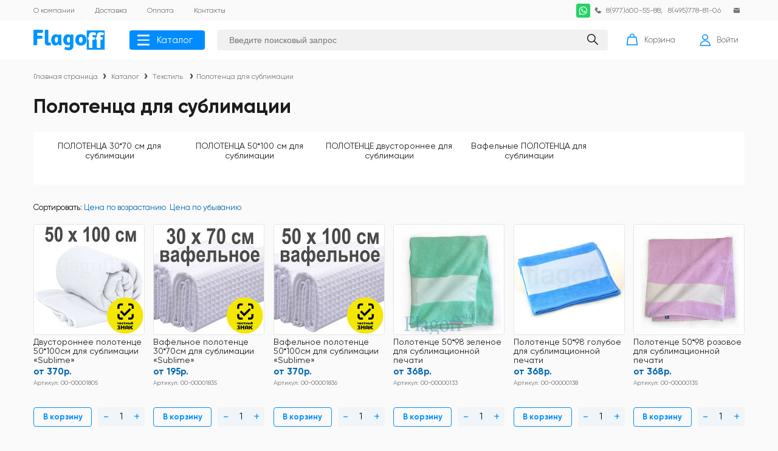

--- FILE ---
content_type: text/html; charset=UTF-8
request_url: https://flagoff.ru/polotentsa_dlya_sublimatsii/
body_size: 30993
content:
<!DOCTYPE html PUBLIC "-//W3C//DTD XHTML 1.0 Transitional//EN" "http://www.w3.org/TR/xhtml1/DTD/xhtml1-transitional.dtd">
<html xmlns="http://www.w3.org/1999/xhtml" xml:lang="ru" lang="ru">
<head>
    <title>Купить полотенца для сублимации | интернет-магазин Флагофф</title>
    <meta http-equiv="X-UA-Compatible" content="IE=edge"/>
    <meta name="viewport" content="width=device-width, user-scalable=no">
    <link rel="shortcut icon" type="image/x-icon" href="/favicon.ico"/>
    <meta name="yandex-verification" content="ad4fd4f1501be9ac"/>
    <meta name="interkassa-verification" content="db27dd8204ba707d22f00392ed937fd7"/>
    <meta http-equiv="Content-Type" content="text/html; charset=UTF-8" />
<meta name="robots" content="index, follow" />
<meta name="keywords" content="Полотенца для сублимации, купить Полотенца для сублимации, приобрести Полотенца для сублимации, Полотенца для сублимации в различных цветах" />
<meta name="description" content="В интернет-магазине &amp;quot;Флагофф&amp;quot; вы найдете широкий ассортимент полотенец для сублимации. Наш ассортимент включает полотенца различных размеров, цветов и качества, которые подойдут для различных видов сублимационной печати. Наши полотенца для сублимации изготовлены из высококачественного материала, который обеспечивает яркость и насыщенность цветов, а также устойчивость к стирке и механическим повреждениям. Полотенца для сублимации - отличный выбор для создания брендированных сувениров, подарков и рекламных материалов." />
<link href="/bitrix/js/intranet/intranet-common.css?166448997066709" type="text/css"  rel="stylesheet" />
<link href="/bitrix/templates/.default/components/bitrix/catalog/alias/style.css?1661198793688" type="text/css"  rel="stylesheet" />
<link href="/bitrix/templates/.default/components/bitrix/catalog/alias/bitrix/catalog.section.list/.default/style.css?16617144667122" type="text/css"  rel="stylesheet" />
<link href="/bitrix/templates/.default/components/bitrix/catalog/alias/bitrix/catalog.compare.list/.default/style.css?16611987931265" type="text/css"  rel="stylesheet" />
<link href="/local/templates/new-adaptive_copy/components/bitrix/system.pagenavigation/arrows/style.css?16615211704092" type="text/css"  rel="stylesheet" />
<link href="/bitrix/templates/.default/components/bitrix/catalog/alias/bitrix/catalog.section/.default/style.css?1663325488309" type="text/css"  rel="stylesheet" />
<link href="/bitrix/components/arturgolubev/search.title/templates/.default/style.css?166358268414073" type="text/css"  data-template-style="true"  rel="stylesheet" />
<link href="/bitrix/templates/.default/components/bitrix/sale.basket.basket.small/alias/style.css?16625952313323" type="text/css"  data-template-style="true"  rel="stylesheet" />
<link href="/local/templates/new-adaptive_copy/components/bitrix/menu/bottom_mnu/style.css?1661521170626" type="text/css"  data-template-style="true"  rel="stylesheet" />
<link href="/local/templates/new-adaptive_copy/styles.css?16617149593478" type="text/css"  data-template-style="true"  rel="stylesheet" />
<link href="/local/templates/new-adaptive_copy/template_styles.css?166595767040990" type="text/css"  data-template-style="true"  rel="stylesheet" />
    
    <link rel="stylesheet" href="/local/templates/new-adaptive_copy/styles/normalize.css" type="text/css" media="screen, projection"/>
    <meta http-equiv="Content-Type" content="text/html; charset=UTF-8" />
<meta name="robots" content="index, follow" />
<meta name="keywords" content="Полотенца для сублимации, купить Полотенца для сублимации, приобрести Полотенца для сублимации, Полотенца для сублимации в различных цветах" />
<meta name="description" content="В интернет-магазине &amp;quot;Флагофф&amp;quot; вы найдете широкий ассортимент полотенец для сублимации. Наш ассортимент включает полотенца различных размеров, цветов и качества, которые подойдут для различных видов сублимационной печати. Наши полотенца для сублимации изготовлены из высококачественного материала, который обеспечивает яркость и насыщенность цветов, а также устойчивость к стирке и механическим повреждениям. Полотенца для сублимации - отличный выбор для создания брендированных сувениров, подарков и рекламных материалов." />
<link href="/bitrix/js/intranet/intranet-common.css?166448997066709" type="text/css"  rel="stylesheet" />
<link href="/bitrix/templates/.default/components/bitrix/catalog/alias/style.css?1661198793688" type="text/css"  rel="stylesheet" />
<link href="/bitrix/templates/.default/components/bitrix/catalog/alias/bitrix/catalog.section.list/.default/style.css?16617144667122" type="text/css"  rel="stylesheet" />
<link href="/bitrix/templates/.default/components/bitrix/catalog/alias/bitrix/catalog.compare.list/.default/style.css?16611987931265" type="text/css"  rel="stylesheet" />
<link href="/local/templates/new-adaptive_copy/components/bitrix/system.pagenavigation/arrows/style.css?16615211704092" type="text/css"  rel="stylesheet" />
<link href="/bitrix/templates/.default/components/bitrix/catalog/alias/bitrix/catalog.section/.default/style.css?1663325488309" type="text/css"  rel="stylesheet" />
<link href="/bitrix/components/arturgolubev/search.title/templates/.default/style.css?166358268414073" type="text/css"  data-template-style="true"  rel="stylesheet" />
<link href="/bitrix/templates/.default/components/bitrix/sale.basket.basket.small/alias/style.css?16625952313323" type="text/css"  data-template-style="true"  rel="stylesheet" />
<link href="/local/templates/new-adaptive_copy/components/bitrix/menu/bottom_mnu/style.css?1661521170626" type="text/css"  data-template-style="true"  rel="stylesheet" />
<link href="/local/templates/new-adaptive_copy/styles.css?16617149593478" type="text/css"  data-template-style="true"  rel="stylesheet" />
<link href="/local/templates/new-adaptive_copy/template_styles.css?166595767040990" type="text/css"  data-template-style="true"  rel="stylesheet" />
<script>if(!window.BX)window.BX={};if(!window.BX.message)window.BX.message=function(mess){if(typeof mess==='object'){for(let i in mess) {BX.message[i]=mess[i];} return true;}};</script>
<script>(window.BX||top.BX).message({'pull_server_enabled':'Y','pull_config_timestamp':'1632238334','pull_guest_mode':'N','pull_guest_user_id':'0'});(window.BX||top.BX).message({'PULL_OLD_REVISION':'Для продолжения корректной работы с сайтом необходимо перезагрузить страницу.'});</script>
<script>(window.BX||top.BX).message({'JS_CORE_LOADING':'Загрузка...','JS_CORE_NO_DATA':'- Нет данных -','JS_CORE_WINDOW_CLOSE':'Закрыть','JS_CORE_WINDOW_EXPAND':'Развернуть','JS_CORE_WINDOW_NARROW':'Свернуть в окно','JS_CORE_WINDOW_SAVE':'Сохранить','JS_CORE_WINDOW_CANCEL':'Отменить','JS_CORE_WINDOW_CONTINUE':'Продолжить','JS_CORE_H':'ч','JS_CORE_M':'м','JS_CORE_S':'с','JSADM_AI_HIDE_EXTRA':'Скрыть лишние','JSADM_AI_ALL_NOTIF':'Показать все','JSADM_AUTH_REQ':'Требуется авторизация!','JS_CORE_WINDOW_AUTH':'Войти','JS_CORE_IMAGE_FULL':'Полный размер'});</script>

<script src="/bitrix/js/main/core/core.js?1718267030494198"></script>

<script>BX.Runtime.registerExtension({'name':'main.core','namespace':'BX','loaded':true});</script>
<script>BX.setJSList(['/bitrix/js/main/core/core_ajax.js','/bitrix/js/main/core/core_promise.js','/bitrix/js/main/polyfill/promise/js/promise.js','/bitrix/js/main/loadext/loadext.js','/bitrix/js/main/loadext/extension.js','/bitrix/js/main/polyfill/promise/js/promise.js','/bitrix/js/main/polyfill/find/js/find.js','/bitrix/js/main/polyfill/includes/js/includes.js','/bitrix/js/main/polyfill/matches/js/matches.js','/bitrix/js/ui/polyfill/closest/js/closest.js','/bitrix/js/main/polyfill/fill/main.polyfill.fill.js','/bitrix/js/main/polyfill/find/js/find.js','/bitrix/js/main/polyfill/matches/js/matches.js','/bitrix/js/main/polyfill/core/dist/polyfill.bundle.js','/bitrix/js/main/core/core.js','/bitrix/js/main/polyfill/intersectionobserver/js/intersectionobserver.js','/bitrix/js/main/lazyload/dist/lazyload.bundle.js','/bitrix/js/main/polyfill/core/dist/polyfill.bundle.js','/bitrix/js/main/parambag/dist/parambag.bundle.js']);
</script>
<script>BX.Runtime.registerExtension({'name':'fx','namespace':'window','loaded':true});</script>
<script>BX.Runtime.registerExtension({'name':'jquery','namespace':'window','loaded':true});</script>
<script>(window.BX||top.BX).message({'LANGUAGE_ID':'ru','FORMAT_DATE':'DD.MM.YYYY','FORMAT_DATETIME':'DD.MM.YYYY HH:MI:SS','COOKIE_PREFIX':'BITRIX_SM','SERVER_TZ_OFFSET':'10800','UTF_MODE':'Y','SITE_ID':'s1','SITE_DIR':'/','USER_ID':'','SERVER_TIME':'1768670555','USER_TZ_OFFSET':'0','USER_TZ_AUTO':'Y','bitrix_sessid':'d0c078dad1174373705a29a4ea92e690'});</script>


<script src="/bitrix/js/pull/protobuf/protobuf.js?1632496529274055"></script>
<script src="/bitrix/js/pull/protobuf/model.js?163249652970928"></script>
<script src="/bitrix/js/main/core/core_promise.js?16324965305220"></script>
<script src="/bitrix/js/rest/client/rest.client.js?163249653117414"></script>
<script src="/bitrix/js/pull/client/pull.client.js?171826686483427"></script>
<script src="/bitrix/js/main/core/core_fx.js?163249653016888"></script>
<script src="/bitrix/js/main/jquery/jquery-1.12.4.min.js?166448988097163"></script>
<script src="/bitrix/js/main/ajax.js?163249653035509"></script>
<script src="/bitrix/js/yandex.metrika/script.js?17132783856603"></script>
<script type="text/javascript">if (Intl && Intl.DateTimeFormat) document.cookie="BITRIX_SM_TZ="+Intl.DateTimeFormat().resolvedOptions().timeZone+"; path=/; expires=Fri, 01 Jan 2027 00:00:00 +0300";</script>
            <script type="text/javascript">
                window.dataLayerName = 'dataLayer';
                var dataLayerName = window.dataLayerName;
            </script>
            <!-- Yandex.Metrika counter -->
            <script type="text/javascript">
                (function (m, e, t, r, i, k, a) {
                    m[i] = m[i] || function () {
                        (m[i].a = m[i].a || []).push(arguments)
                    };
                    m[i].l = 1 * new Date();
                    k = e.createElement(t), a = e.getElementsByTagName(t)[0], k.async = 1, k.src = r, a.parentNode.insertBefore(k, a)
                })
                (window, document, "script", "https://mc.yandex.ru/metrika/tag.js", "ym");

                ym("39759015", "init", {
                    clickmap: true,
                    trackLinks: true,
                    accurateTrackBounce: true,
                    webvisor: true,
                    ecommerce: dataLayerName,
                    params: {
                        __ym: {
                            "ymCmsPlugin": {
                                "cms": "1c-bitrix",
                                "cmsVersion": "23.900",
                                "pluginVersion": "1.0.8",
                                'ymCmsRip': 1555558696                            }
                        }
                    }
                });

                document.addEventListener("DOMContentLoaded", function() {
                                    });

            </script>
            <!-- /Yandex.Metrika counter -->
                    <script type="text/javascript">
            window.counters = ["39759015"];
        </script>
        
<script type="text/javascript">
					(function () {
						"use strict";

						var counter = function ()
						{
							var cookie = (function (name) {
								var parts = ("; " + document.cookie).split("; " + name + "=");
								if (parts.length == 2) {
									try {return JSON.parse(decodeURIComponent(parts.pop().split(";").shift()));}
									catch (e) {}
								}
							})("BITRIX_CONVERSION_CONTEXT_s1");

							if (cookie && cookie.EXPIRE >= BX.message("SERVER_TIME"))
								return;

							var request = new XMLHttpRequest();
							request.open("POST", "/bitrix/tools/conversion/ajax_counter.php", true);
							request.setRequestHeader("Content-type", "application/x-www-form-urlencoded");
							request.send(
								"SITE_ID="+encodeURIComponent("s1")+
								"&sessid="+encodeURIComponent(BX.bitrix_sessid())+
								"&HTTP_REFERER="+encodeURIComponent(document.referrer)
							);
						};

						if (window.frameRequestStart === true)
							BX.addCustomEvent("onFrameDataReceived", counter);
						else
							BX.ready(counter);
					})();
				</script>
<script>window[window.dataLayerName] = window[window.dataLayerName] || [];</script>



<script src="/local/templates/new-adaptive_copy/js/main.js?166257608012712"></script>
<script src="/bitrix/components/arturgolubev/search.title/script.js?16635826849674"></script>
<script src="/bitrix/components/arturgolubev/search.title/templates/.default/script.js?167584925610610"></script>
<script src="/bitrix/templates/.default/components/bitrix/catalog/alias/bitrix/catalog.compare.list/.default/script.js?16611987933120"></script>
<script src="/bitrix/templates/.default/components/bitrix/catalog/alias/bitrix/catalog.section/.default/script.js?16625761562486"></script>
<script src="/bitrix/components/bitrix/catalog.product.subscribe/templates/.default/script.min.js?163249654011818"></script>
<script type="text/javascript">var _ba = _ba || []; _ba.push(["aid", "65da2bb915951ee6b8af9c4fd5f47a85"]); _ba.push(["host", "flagoff.ru"]); (function() {var ba = document.createElement("script"); ba.type = "text/javascript"; ba.async = true;ba.src = (document.location.protocol == "https:" ? "https://" : "http://") + "bitrix.info/ba.js";var s = document.getElementsByTagName("script")[0];s.parentNode.insertBefore(ba, s);})();</script>


    
       
    </head>
<body>
<div class="mainerblock">

<div class="hidden-xs" id="panel">
    </div>
                    <div class="head1">
    <div class="wrap-content">
        <div class="flex-block forreverser">
            <div class="flex-nowrap forreverser1">
                <div class="formoblogo"><a href="/" class="logo"> <svg width="118" height="34" viewBox="0 0 118 34" fill="none" xmlns="http://www.w3.org/2000/svg"><path fill-rule="evenodd" clip-rule="evenodd" d="M87.6899 1.16211H117.135V32.8028H87.6899V1.16211Z" fill="#0094FF"/><path d="M98.9257 8.78206C98.4091 8.78206 97.8925 8.91121 97.6342 9.1695C97.2468 9.42779 97.1176 9.81523 97.1176 10.3318V12.269H99.8297C100.217 12.269 100.605 12.3981 100.863 12.6564C101.121 12.9147 101.25 13.3022 101.25 13.6896V14.8519C101.25 15.2393 101.121 15.6268 100.863 15.8851C100.605 16.2725 100.217 16.4017 99.8297 16.4017H97.1176V28.5414C97.1176 29.0579 96.9885 29.3162 96.7302 29.7037C96.4719 29.962 96.2136 30.0911 95.697 30.0911H92.7267C92.3392 30.0911 91.9518 29.962 91.6935 29.7037C91.4352 29.3162 91.3061 29.0579 91.3061 28.5414V16.4017H90.7895C90.4021 16.4017 90.0146 16.2725 89.7563 15.8851C89.498 15.6268 89.3689 15.2393 89.3689 14.8519V13.6896C89.3689 13.3022 89.498 12.9147 89.7563 12.6564C90.0146 12.3981 90.4021 12.269 90.7895 12.269H91.3061V9.81523C91.3061 7.87804 91.8227 6.45744 92.8558 5.55342C93.7599 4.6494 95.3096 4.13281 97.2468 4.13281C97.8925 4.13281 98.6674 4.26196 99.5714 4.26196C100.346 4.3911 101.121 4.6494 101.896 4.77854C102.283 4.90769 102.542 5.03683 102.671 5.29512C102.929 5.68256 102.929 5.94085 102.929 6.32829C102.929 6.45744 102.929 6.58658 102.929 6.71573L102.671 8.00719C102.542 8.26548 102.413 8.65291 102.154 8.78206C101.896 9.04035 101.638 9.04035 101.25 9.04035C101.121 9.04035 101.121 9.04035 100.992 9.04035C100.605 9.04035 100.217 8.91121 99.8297 8.91121C99.5714 8.78206 99.184 8.78206 98.9257 8.78206ZM111.969 8.78206C111.324 8.78206 110.936 8.91121 110.678 9.1695C110.291 9.42779 110.161 9.81523 110.161 10.3318V12.269H112.873C113.261 12.269 113.519 12.3981 113.777 12.6564C114.036 12.9147 114.165 13.3022 114.165 13.6896V14.8519C114.165 15.2393 114.036 15.6268 113.777 15.8851C113.519 16.2725 113.261 16.4017 112.873 16.4017H110.161V28.5414C110.161 29.0579 110.032 29.3162 109.774 29.7037C109.516 29.962 109.128 30.0911 108.741 30.0911H105.77C105.383 30.0911 104.996 29.962 104.737 29.7037C104.479 29.3162 104.35 29.0579 104.35 28.5414V16.4017H103.833C103.446 16.4017 103.058 16.2725 102.8 15.8851C102.542 15.6268 102.413 15.2393 102.413 14.8519V13.6896C102.413 13.3022 102.542 12.9147 102.8 12.6564C103.058 12.3981 103.446 12.269 103.833 12.269H104.35V9.81523C104.35 7.87804 104.866 6.45744 105.77 5.55342C106.804 4.6494 108.224 4.13281 110.291 4.13281C110.936 4.13281 111.711 4.26196 112.486 4.26196C113.39 4.3911 114.165 4.6494 114.94 4.77854C115.327 4.90769 115.585 5.03683 115.715 5.29512C115.973 5.68256 115.973 5.94085 115.973 6.32829C115.973 6.45744 115.973 6.58658 115.973 6.71573L115.585 8.00719C115.585 8.26548 115.456 8.65291 115.198 8.78206C114.94 9.04035 114.552 9.04035 114.294 9.04035C114.165 9.04035 114.036 9.04035 114.036 9.04035C113.648 9.04035 113.261 8.91121 112.873 8.91121C112.615 8.78206 112.228 8.78206 111.969 8.78206Z" fill="#FEFEFE"/><path d="M0 1.54975C0 1.03317 0.129146 0.774875 0.387437 0.387437C0.645729 0.129146 1.03317 0 1.4206 0H14.3352C14.7226 0 14.9809 0.129146 15.2392 0.387437C15.4975 0.774875 15.6266 1.03317 15.6266 1.54975V3.61608C15.6266 4.13267 15.4975 4.39096 15.2392 4.77839C14.9809 5.03669 14.7226 5.16583 14.3352 5.16583H6.199V9.81508H13.4312C13.8186 9.81508 14.206 9.94423 14.4643 10.2025C14.7226 10.4608 14.8518 10.8482 14.8518 11.3648V13.302C14.8518 13.6895 14.7226 14.0769 14.4643 14.3352C14.206 14.7226 13.8186 14.8518 13.4312 14.8518H6.199V24.1503C6.199 24.5377 6.06985 24.9251 5.81156 25.1834C5.55327 25.4417 5.16583 25.5709 4.77839 25.5709H1.4206C1.03317 25.5709 0.645729 25.4417 0.387437 25.1834C0.129146 24.9251 0 24.5377 0 24.1503V1.54975ZM28.7995 23.7628C28.7995 23.892 28.7995 24.0211 28.7995 24.1503C28.7995 24.5377 28.7995 24.796 28.5412 25.0543C28.2829 25.3126 28.0246 25.5709 27.7663 25.5709C27.1206 25.7 26.604 25.8292 26.0874 25.8292C25.5709 25.9583 25.0543 25.9583 24.6668 25.9583C22.6005 25.9583 21.0508 25.4417 20.1467 24.5377C19.2427 23.5045 18.7261 22.0839 18.7261 20.1467V1.54975C18.7261 1.03317 18.8553 0.774875 19.1136 0.387437C19.3719 0.129146 19.6302 0 20.0176 0H23.1171C23.5045 0 23.892 0.129146 24.1503 0.387437C24.4086 0.774875 24.5377 1.03317 24.5377 1.54975V19.501C24.5377 20.0176 24.6668 20.405 24.9251 20.6633C25.3126 20.9216 25.7 21.0508 26.2166 21.0508C26.3457 21.0508 26.4749 21.0508 26.4749 21.0508C26.604 21.0508 26.7332 20.9216 26.8623 20.9216H26.9915C27.3789 20.9216 27.6372 21.0508 27.8955 21.3091C28.1538 21.4382 28.2829 21.6965 28.4121 22.0839L28.7995 23.7628ZM41.5849 9.04021C41.5849 8.65277 41.7141 8.39448 41.9724 8.13618C42.2307 7.87789 42.6181 7.74875 42.8764 7.74875H44.6844C45.0719 7.74875 45.3302 7.87789 45.5885 8.13618C45.8468 8.52362 45.9759 8.78191 45.9759 9.2985V17.5638C45.9759 18.7261 46.105 19.8885 46.105 21.0508C46.2342 22.2131 46.3633 23.1171 46.4925 23.892V24.0211V24.1503C46.4925 24.5377 46.3633 24.9251 46.105 25.1834C45.8468 25.4417 45.5885 25.5709 45.201 25.5709H43.0055C42.7473 25.5709 42.3598 25.5709 42.1015 25.3126C41.8432 25.0543 41.7141 24.796 41.7141 24.4086L41.4558 23.2462H41.1975C40.5518 24.2794 39.906 24.9251 39.002 25.3126C38.2272 25.7 37.3231 25.9583 36.29 25.9583C35.2568 25.9583 34.3528 25.7 33.4488 25.3126C32.5447 24.9251 31.899 24.2794 31.2533 23.5045C30.6076 22.7297 30.091 21.8256 29.8327 20.6633C29.4452 19.501 29.3161 18.2096 29.3161 16.6598C29.3161 15.2392 29.4452 13.9477 29.8327 12.7854C30.3493 11.6231 30.8658 10.7191 31.5116 9.94423C32.1573 9.04021 32.9322 8.52362 33.8362 8.13618C34.6111 7.6196 35.6442 7.49046 36.5483 7.49046C37.3231 7.49046 38.098 7.6196 38.8729 7.74875C39.7769 8.00704 40.6809 8.39448 41.5849 9.04021ZM40.1643 12.7854C39.906 12.5271 39.6478 12.2688 39.1312 12.1397C38.7437 12.0106 38.4854 11.8814 38.098 11.8814C37.194 11.8814 36.5483 12.398 36.0317 13.1729C35.5151 14.0769 35.2568 15.2392 35.2568 16.789C35.2568 18.2096 35.5151 19.3719 36.0317 20.1467C36.4191 21.0508 37.0648 21.4382 37.8397 21.4382C38.3563 21.4382 38.8729 21.1799 39.2603 20.6633C39.7769 20.1467 40.0352 19.501 40.1643 18.8553V12.7854ZM60.9568 9.04021C61.086 8.52362 61.2151 8.26533 61.4734 8.00704C61.7317 7.87789 62.1191 7.74875 62.3774 7.74875H64.4437C64.8312 7.74875 65.2186 7.87789 65.4769 8.13618C65.7352 8.52362 65.8643 8.78191 65.8643 9.2985V26.604C65.8643 27.6372 65.6061 28.5412 65.3478 29.4452C64.9603 30.3493 64.4437 30.995 63.798 31.6407C63.1523 32.2864 62.3774 32.803 61.3442 33.1905C60.4402 33.5779 59.2779 33.7071 57.9865 33.7071C57.2116 33.7071 56.4367 33.5779 55.4035 33.4488C54.3704 33.3196 53.3372 33.0613 52.304 32.803C51.9166 32.803 51.6583 32.5447 51.5292 32.2864C51.2709 32.0282 51.1417 31.7699 51.1417 31.3824C51.1417 31.1241 51.1417 31.1241 51.2709 30.995L51.5292 29.5744C51.6583 29.1869 51.7875 28.9287 52.0458 28.7995C52.304 28.5412 52.5623 28.4121 52.9498 28.4121C53.0789 28.4121 53.2081 28.4121 53.3372 28.5412C54.1121 28.6704 54.887 28.9287 55.5327 29.0578C56.3076 29.1869 56.9533 29.1869 57.3407 29.1869C58.2448 29.1869 58.8905 29.0578 59.4071 28.6704C59.7945 28.2829 60.0528 27.7663 60.0528 26.9915V24.5377H59.7945C59.2779 24.796 58.7613 25.0543 58.2448 25.1834C57.7282 25.3126 57.2116 25.3126 56.8241 25.3126C55.6618 25.3126 54.6287 25.1834 53.5955 24.796C52.6915 24.5377 51.9166 23.892 51.2709 23.2462C50.496 22.4714 49.9794 21.5673 49.7211 20.5342C49.3337 19.3719 49.0754 18.0804 49.0754 16.6598C49.0754 15.2392 49.3337 13.9477 49.7211 12.7854C50.1086 11.6231 50.6251 10.7191 51.2709 9.81508C51.9166 9.04021 52.8206 8.52362 53.7246 8.13618C54.7578 7.6196 55.791 7.49046 56.9533 7.49046C57.599 7.49046 58.2448 7.6196 58.8905 7.74875C59.5362 8.00704 60.3111 8.39448 60.9568 9.04021ZM60.0528 12.7854C59.2779 12.1397 58.6322 11.8814 57.9865 11.8814C57.0824 11.8814 56.3076 12.2688 55.791 13.1729C55.4035 14.0769 55.1453 15.2392 55.1453 16.6598C55.1453 19.6302 56.0493 21.0508 57.9865 21.0508C58.3739 21.0508 58.6322 20.9216 59.0196 20.7925C59.4071 20.5342 59.6654 20.2759 60.0528 19.8885V12.7854ZM78.0041 21.4382C79.9412 21.4382 80.9744 19.8885 80.9744 16.6598C80.9744 15.1101 80.7161 13.9477 80.1995 13.1729C79.683 12.2688 79.0372 11.8814 78.0041 11.8814C76.9709 11.8814 76.196 12.2688 75.6794 13.1729C75.292 13.9477 75.0337 15.1101 75.0337 16.6598C75.0337 19.8885 75.9377 21.4382 78.0041 21.4382ZM78.0041 25.9583C76.8417 25.9583 75.8086 25.8292 74.6463 25.5709C73.6131 25.1834 72.5799 24.796 71.8051 24.0211C70.901 23.3754 70.2553 22.4714 69.7387 21.1799C69.2221 20.0176 68.9639 18.597 68.9639 16.6598C68.9639 14.8518 69.2221 13.302 69.7387 12.1397C70.2553 10.9774 70.901 10.0734 71.8051 9.2985C72.5799 8.65277 73.6131 8.13618 74.6463 7.87789C75.8086 7.6196 76.8417 7.49046 78.0041 7.49046C79.0372 7.49046 80.1995 7.6196 81.2327 7.87789C82.395 8.13618 83.299 8.65277 84.2031 9.2985C84.9779 10.0734 85.7528 10.9774 86.2694 12.1397C86.786 13.302 87.0443 14.8518 87.0443 16.6598C87.0443 18.597 86.786 20.0176 86.2694 21.1799C85.7528 22.4714 84.9779 23.3754 84.2031 24.0211C83.299 24.796 82.395 25.1834 81.2327 25.5709C80.1995 25.8292 79.0372 25.9583 78.0041 25.9583Z" fill="#0094FF"/></svg></a></div>
                                <div class="menu1-div">
                    <div class="bx-top-nav bx-black" id="catalog_menu_LkGdQn">
	<nav class="bx-top-nav-container" id="cont_catalog_menu_LkGdQn">
		<ul class="bx-nav-list-1-lvl" id="ul_catalog_menu_LkGdQn">
                            <li class="bx-nav-1-lvl ">
                    <a href="/about/">
                        <span>
                            О компании                        </span>
                    </a>
                </li>
                            <li class="bx-nav-1-lvl ">
                    <a href="/delivery/">
                        <span>
                            Доставка                        </span>
                    </a>
                </li>
                            <li class="bx-nav-1-lvl ">
                    <a href="/payment/">
                        <span>
                            Оплата                        </span>
                    </a>
                </li>
                            <li class="bx-nav-1-lvl ">
                    <a href="/contacts/">
                        <span>
                            Контакты                        </span>
                    </a>
                </li>
            		</ul>
		<div style="clear: both;"></div>
	</nav>
</div>                </div>
            </div>
            <div class="flex-nowrap forreverser2">
                <div class="city-div"><svg width="10" height="12" viewBox="0 0 10 12" fill="none" xmlns="http://www.w3.org/2000/svg"><path d="M5.20542 11.3189C5.15163 11.3693 5.07923 11.4001 5.00002 11.4001C4.92062 11.4001 4.84822 11.3693 4.79462 11.3189L1.85102 8.5533C0.957824 7.7141 0.400024 6.5223 0.400024 5.2001C0.400024 2.6597 2.45942 0.600098 5.00002 0.600098C7.54042 0.600098 9.60003 2.6597 9.60003 5.2001C9.60003 6.5223 9.04222 7.7141 8.14902 8.5533L5.20542 11.3189ZM5.00002 3.4001C4.00582 3.4001 3.20002 4.2059 3.20002 5.2001C3.20002 6.1943 4.00582 7.0001 5.00002 7.0001C5.99423 7.0001 6.80002 6.1943 6.80002 5.2001C6.80002 4.2059 5.99423 3.4001 5.00002 3.4001Z" fill="#737373"/></svg></div>
               <div class="flex-nowrap">
                    <div class="phones-div flex-nowrap">
                        <a href="https://api.whatsapp.com/send/?phone=79776005588">
                            <svg style="width: 23px" xmlns="http://www.w3.org/2000/svg" aria-label="WhatsApp" role="img" viewBox="0 0 512 512"><rect width="512" height="512" rx="15%" fill="#25d366"/><path fill="#25d366" stroke="#fff" stroke-width="26" d="M123 393l14-65a138 138 0 1150 47z"/><path fill="#fff" d="M308 273c-3-2-6-3-9 1l-12 16c-3 2-5 3-9 1-15-8-36-17-54-47-1-4 1-6 3-8l9-14c2-2 1-4 0-6l-12-29c-3-8-6-7-9-7h-8c-2 0-6 1-10 5-22 22-13 53 3 73 3 4 23 40 66 59 32 14 39 12 48 10 11-1 22-10 27-19 1-3 6-16 2-18"/></svg>
                        </a>
                        <svg width="12" height="12" viewBox="0 0 12 12" fill="none" xmlns="http://www.w3.org/2000/svg"><path d="M10.9488 8.0492L8.34019 6.4838C8.24839 6.4288 8.14359 6.3998 8.03659 6.3998C7.87899 6.3998 7.72879 6.4624 7.61779 6.5742C6.82119 7.3766 6.82499 7.9998 6.25579 7.9998C6.09199 7.9998 5.93499 7.9348 5.81919 7.819L4.18099 6.1808C4.06499 6.0648 3.99999 5.9078 3.99999 5.744C3.99999 5.1748 4.62319 5.1786 5.42559 4.382C5.53739 4.271 5.59999 4.1208 5.59999 3.9632C5.59999 3.8562 5.57079 3.7514 5.51599 3.6598L3.95059 1.051C3.85719 0.895205 3.68879 0.799805 3.50719 0.799805C3.43219 0.799805 3.35939 0.815605 3.29139 0.846805C2.79879 1.0736 0.799988 2.1448 0.799988 4.5998C0.799988 5.24 1.05439 5.8542 1.50719 6.307L5.69299 10.4928C6.14559 10.9454 6.75959 11.1998 7.39999 11.1998C9.85499 11.1998 10.9262 9.2012 11.153 8.7086C11.1842 8.6404 11.2 8.5676 11.2 8.4926C11.2 8.311 11.1046 8.1426 10.9488 8.0492Z" fill="#737373"/></svg>

                        <a href="tel:+79776005588">8(977)600-55-88</a>; &nbsp;&nbsp;<a href="tel:84957788106">8(495)778-81-06</a>                    </div>
                    <div class="enails-div flex-nowrap">
                        <svg width="12" height="12" viewBox="0 0 12 12" fill="none" xmlns="http://www.w3.org/2000/svg"><path d="M6 6.25046L1 3.66406V9.60006C1 9.93146 1.2688 10.2001 1.6 10.2001H10.4C10.7312 10.2001 11 9.93146 11 9.60006V3.66406L6 6.25046Z" fill="#737373"/><path d="M6 5.3496L11 2.7634V2.6C11 2.2686 10.7312 2 10.4 2H1.6C1.2688 2 1 2.2686 1 2.6V2.7634L6 5.3496Z" fill="#737373"/></svg>
                                            </div>
               </div>
            </div>
        </div>
    </div>
</div>
<div class="head-2">
    <div style="position: relative;" class="wrap-content">
        <div class="flex-block-2">

<a href="/" class="logo"> <svg width="118" height="34" viewBox="0 0 118 34" fill="none" xmlns="http://www.w3.org/2000/svg"><path fill-rule="evenodd" clip-rule="evenodd" d="M87.6899 1.16211H117.135V32.8028H87.6899V1.16211Z" fill="#0094FF"/><path d="M98.9257 8.78206C98.4091 8.78206 97.8925 8.91121 97.6342 9.1695C97.2468 9.42779 97.1176 9.81523 97.1176 10.3318V12.269H99.8297C100.217 12.269 100.605 12.3981 100.863 12.6564C101.121 12.9147 101.25 13.3022 101.25 13.6896V14.8519C101.25 15.2393 101.121 15.6268 100.863 15.8851C100.605 16.2725 100.217 16.4017 99.8297 16.4017H97.1176V28.5414C97.1176 29.0579 96.9885 29.3162 96.7302 29.7037C96.4719 29.962 96.2136 30.0911 95.697 30.0911H92.7267C92.3392 30.0911 91.9518 29.962 91.6935 29.7037C91.4352 29.3162 91.3061 29.0579 91.3061 28.5414V16.4017H90.7895C90.4021 16.4017 90.0146 16.2725 89.7563 15.8851C89.498 15.6268 89.3689 15.2393 89.3689 14.8519V13.6896C89.3689 13.3022 89.498 12.9147 89.7563 12.6564C90.0146 12.3981 90.4021 12.269 90.7895 12.269H91.3061V9.81523C91.3061 7.87804 91.8227 6.45744 92.8558 5.55342C93.7599 4.6494 95.3096 4.13281 97.2468 4.13281C97.8925 4.13281 98.6674 4.26196 99.5714 4.26196C100.346 4.3911 101.121 4.6494 101.896 4.77854C102.283 4.90769 102.542 5.03683 102.671 5.29512C102.929 5.68256 102.929 5.94085 102.929 6.32829C102.929 6.45744 102.929 6.58658 102.929 6.71573L102.671 8.00719C102.542 8.26548 102.413 8.65291 102.154 8.78206C101.896 9.04035 101.638 9.04035 101.25 9.04035C101.121 9.04035 101.121 9.04035 100.992 9.04035C100.605 9.04035 100.217 8.91121 99.8297 8.91121C99.5714 8.78206 99.184 8.78206 98.9257 8.78206ZM111.969 8.78206C111.324 8.78206 110.936 8.91121 110.678 9.1695C110.291 9.42779 110.161 9.81523 110.161 10.3318V12.269H112.873C113.261 12.269 113.519 12.3981 113.777 12.6564C114.036 12.9147 114.165 13.3022 114.165 13.6896V14.8519C114.165 15.2393 114.036 15.6268 113.777 15.8851C113.519 16.2725 113.261 16.4017 112.873 16.4017H110.161V28.5414C110.161 29.0579 110.032 29.3162 109.774 29.7037C109.516 29.962 109.128 30.0911 108.741 30.0911H105.77C105.383 30.0911 104.996 29.962 104.737 29.7037C104.479 29.3162 104.35 29.0579 104.35 28.5414V16.4017H103.833C103.446 16.4017 103.058 16.2725 102.8 15.8851C102.542 15.6268 102.413 15.2393 102.413 14.8519V13.6896C102.413 13.3022 102.542 12.9147 102.8 12.6564C103.058 12.3981 103.446 12.269 103.833 12.269H104.35V9.81523C104.35 7.87804 104.866 6.45744 105.77 5.55342C106.804 4.6494 108.224 4.13281 110.291 4.13281C110.936 4.13281 111.711 4.26196 112.486 4.26196C113.39 4.3911 114.165 4.6494 114.94 4.77854C115.327 4.90769 115.585 5.03683 115.715 5.29512C115.973 5.68256 115.973 5.94085 115.973 6.32829C115.973 6.45744 115.973 6.58658 115.973 6.71573L115.585 8.00719C115.585 8.26548 115.456 8.65291 115.198 8.78206C114.94 9.04035 114.552 9.04035 114.294 9.04035C114.165 9.04035 114.036 9.04035 114.036 9.04035C113.648 9.04035 113.261 8.91121 112.873 8.91121C112.615 8.78206 112.228 8.78206 111.969 8.78206Z" fill="#FEFEFE"/><path d="M0 1.54975C0 1.03317 0.129146 0.774875 0.387437 0.387437C0.645729 0.129146 1.03317 0 1.4206 0H14.3352C14.7226 0 14.9809 0.129146 15.2392 0.387437C15.4975 0.774875 15.6266 1.03317 15.6266 1.54975V3.61608C15.6266 4.13267 15.4975 4.39096 15.2392 4.77839C14.9809 5.03669 14.7226 5.16583 14.3352 5.16583H6.199V9.81508H13.4312C13.8186 9.81508 14.206 9.94423 14.4643 10.2025C14.7226 10.4608 14.8518 10.8482 14.8518 11.3648V13.302C14.8518 13.6895 14.7226 14.0769 14.4643 14.3352C14.206 14.7226 13.8186 14.8518 13.4312 14.8518H6.199V24.1503C6.199 24.5377 6.06985 24.9251 5.81156 25.1834C5.55327 25.4417 5.16583 25.5709 4.77839 25.5709H1.4206C1.03317 25.5709 0.645729 25.4417 0.387437 25.1834C0.129146 24.9251 0 24.5377 0 24.1503V1.54975ZM28.7995 23.7628C28.7995 23.892 28.7995 24.0211 28.7995 24.1503C28.7995 24.5377 28.7995 24.796 28.5412 25.0543C28.2829 25.3126 28.0246 25.5709 27.7663 25.5709C27.1206 25.7 26.604 25.8292 26.0874 25.8292C25.5709 25.9583 25.0543 25.9583 24.6668 25.9583C22.6005 25.9583 21.0508 25.4417 20.1467 24.5377C19.2427 23.5045 18.7261 22.0839 18.7261 20.1467V1.54975C18.7261 1.03317 18.8553 0.774875 19.1136 0.387437C19.3719 0.129146 19.6302 0 20.0176 0H23.1171C23.5045 0 23.892 0.129146 24.1503 0.387437C24.4086 0.774875 24.5377 1.03317 24.5377 1.54975V19.501C24.5377 20.0176 24.6668 20.405 24.9251 20.6633C25.3126 20.9216 25.7 21.0508 26.2166 21.0508C26.3457 21.0508 26.4749 21.0508 26.4749 21.0508C26.604 21.0508 26.7332 20.9216 26.8623 20.9216H26.9915C27.3789 20.9216 27.6372 21.0508 27.8955 21.3091C28.1538 21.4382 28.2829 21.6965 28.4121 22.0839L28.7995 23.7628ZM41.5849 9.04021C41.5849 8.65277 41.7141 8.39448 41.9724 8.13618C42.2307 7.87789 42.6181 7.74875 42.8764 7.74875H44.6844C45.0719 7.74875 45.3302 7.87789 45.5885 8.13618C45.8468 8.52362 45.9759 8.78191 45.9759 9.2985V17.5638C45.9759 18.7261 46.105 19.8885 46.105 21.0508C46.2342 22.2131 46.3633 23.1171 46.4925 23.892V24.0211V24.1503C46.4925 24.5377 46.3633 24.9251 46.105 25.1834C45.8468 25.4417 45.5885 25.5709 45.201 25.5709H43.0055C42.7473 25.5709 42.3598 25.5709 42.1015 25.3126C41.8432 25.0543 41.7141 24.796 41.7141 24.4086L41.4558 23.2462H41.1975C40.5518 24.2794 39.906 24.9251 39.002 25.3126C38.2272 25.7 37.3231 25.9583 36.29 25.9583C35.2568 25.9583 34.3528 25.7 33.4488 25.3126C32.5447 24.9251 31.899 24.2794 31.2533 23.5045C30.6076 22.7297 30.091 21.8256 29.8327 20.6633C29.4452 19.501 29.3161 18.2096 29.3161 16.6598C29.3161 15.2392 29.4452 13.9477 29.8327 12.7854C30.3493 11.6231 30.8658 10.7191 31.5116 9.94423C32.1573 9.04021 32.9322 8.52362 33.8362 8.13618C34.6111 7.6196 35.6442 7.49046 36.5483 7.49046C37.3231 7.49046 38.098 7.6196 38.8729 7.74875C39.7769 8.00704 40.6809 8.39448 41.5849 9.04021ZM40.1643 12.7854C39.906 12.5271 39.6478 12.2688 39.1312 12.1397C38.7437 12.0106 38.4854 11.8814 38.098 11.8814C37.194 11.8814 36.5483 12.398 36.0317 13.1729C35.5151 14.0769 35.2568 15.2392 35.2568 16.789C35.2568 18.2096 35.5151 19.3719 36.0317 20.1467C36.4191 21.0508 37.0648 21.4382 37.8397 21.4382C38.3563 21.4382 38.8729 21.1799 39.2603 20.6633C39.7769 20.1467 40.0352 19.501 40.1643 18.8553V12.7854ZM60.9568 9.04021C61.086 8.52362 61.2151 8.26533 61.4734 8.00704C61.7317 7.87789 62.1191 7.74875 62.3774 7.74875H64.4437C64.8312 7.74875 65.2186 7.87789 65.4769 8.13618C65.7352 8.52362 65.8643 8.78191 65.8643 9.2985V26.604C65.8643 27.6372 65.6061 28.5412 65.3478 29.4452C64.9603 30.3493 64.4437 30.995 63.798 31.6407C63.1523 32.2864 62.3774 32.803 61.3442 33.1905C60.4402 33.5779 59.2779 33.7071 57.9865 33.7071C57.2116 33.7071 56.4367 33.5779 55.4035 33.4488C54.3704 33.3196 53.3372 33.0613 52.304 32.803C51.9166 32.803 51.6583 32.5447 51.5292 32.2864C51.2709 32.0282 51.1417 31.7699 51.1417 31.3824C51.1417 31.1241 51.1417 31.1241 51.2709 30.995L51.5292 29.5744C51.6583 29.1869 51.7875 28.9287 52.0458 28.7995C52.304 28.5412 52.5623 28.4121 52.9498 28.4121C53.0789 28.4121 53.2081 28.4121 53.3372 28.5412C54.1121 28.6704 54.887 28.9287 55.5327 29.0578C56.3076 29.1869 56.9533 29.1869 57.3407 29.1869C58.2448 29.1869 58.8905 29.0578 59.4071 28.6704C59.7945 28.2829 60.0528 27.7663 60.0528 26.9915V24.5377H59.7945C59.2779 24.796 58.7613 25.0543 58.2448 25.1834C57.7282 25.3126 57.2116 25.3126 56.8241 25.3126C55.6618 25.3126 54.6287 25.1834 53.5955 24.796C52.6915 24.5377 51.9166 23.892 51.2709 23.2462C50.496 22.4714 49.9794 21.5673 49.7211 20.5342C49.3337 19.3719 49.0754 18.0804 49.0754 16.6598C49.0754 15.2392 49.3337 13.9477 49.7211 12.7854C50.1086 11.6231 50.6251 10.7191 51.2709 9.81508C51.9166 9.04021 52.8206 8.52362 53.7246 8.13618C54.7578 7.6196 55.791 7.49046 56.9533 7.49046C57.599 7.49046 58.2448 7.6196 58.8905 7.74875C59.5362 8.00704 60.3111 8.39448 60.9568 9.04021ZM60.0528 12.7854C59.2779 12.1397 58.6322 11.8814 57.9865 11.8814C57.0824 11.8814 56.3076 12.2688 55.791 13.1729C55.4035 14.0769 55.1453 15.2392 55.1453 16.6598C55.1453 19.6302 56.0493 21.0508 57.9865 21.0508C58.3739 21.0508 58.6322 20.9216 59.0196 20.7925C59.4071 20.5342 59.6654 20.2759 60.0528 19.8885V12.7854ZM78.0041 21.4382C79.9412 21.4382 80.9744 19.8885 80.9744 16.6598C80.9744 15.1101 80.7161 13.9477 80.1995 13.1729C79.683 12.2688 79.0372 11.8814 78.0041 11.8814C76.9709 11.8814 76.196 12.2688 75.6794 13.1729C75.292 13.9477 75.0337 15.1101 75.0337 16.6598C75.0337 19.8885 75.9377 21.4382 78.0041 21.4382ZM78.0041 25.9583C76.8417 25.9583 75.8086 25.8292 74.6463 25.5709C73.6131 25.1834 72.5799 24.796 71.8051 24.0211C70.901 23.3754 70.2553 22.4714 69.7387 21.1799C69.2221 20.0176 68.9639 18.597 68.9639 16.6598C68.9639 14.8518 69.2221 13.302 69.7387 12.1397C70.2553 10.9774 70.901 10.0734 71.8051 9.2985C72.5799 8.65277 73.6131 8.13618 74.6463 7.87789C75.8086 7.6196 76.8417 7.49046 78.0041 7.49046C79.0372 7.49046 80.1995 7.6196 81.2327 7.87789C82.395 8.13618 83.299 8.65277 84.2031 9.2985C84.9779 10.0734 85.7528 10.9774 86.2694 12.1397C86.786 13.302 87.0443 14.8518 87.0443 16.6598C87.0443 18.597 86.786 20.0176 86.2694 21.1799C85.7528 22.4714 84.9779 23.3754 84.2031 24.0211C83.299 24.796 82.395 25.1834 81.2327 25.5709C80.1995 25.8292 79.0372 25.9583 78.0041 25.9583Z" fill="#0094FF"/></svg></a>             <div class='cat_butt'>

                     <input id="menu-toggle" type="checkbox" />
    <label class='menu-button-container' for="menu-toggle">
        <div class='menu-button'></div>
        Каталог
    </label>

    <div class="menu">
        <ul class="fordoos">
        <div class="line1-menu"></div>
        <div class="line2-menu"></div>
        <div class="line3-menu"></div>




<li id="menu_1" class="first-level">
    <a href="/futbolki_i_odezhda/" class="root-item">
        <img alt="Футболки и толстовки для сублимации" title="Футболки и толстовки для сублимации" src="/upload/resize_cache/iblock/a90/q185ovc9t3oye89n925lgdevk1juk489/50_50_1/футболки для сублимации250.jpg" />        <div>Футболки и толстовки для сублимации</div>
    </a>
<ul>







<li><a href="/oborudovanie_i_zagotovki_dlya_znachkov/">Толстовки для сублимации</a></li>








<li><a href="/detskie/">Детские футболки и толстовки для сублимации</a></li>








<li><a href="/zhenskie/">Футболки женские для сублимации</a></li>








<li><a href="/muzhskie/">Футболки мужские для сублимации</a></li>





</ul></li>


<li id="menu_2" class="first-level">
    <a href="/futbolki_hlopok/" class="root-item">
        <img alt="Футболки и толстовки хлопок 100%" title="Футболки и толстовки хлопок 100%" src="/upload/resize_cache/iblock/4c4/m4aud9x15pzopf33lfjmdt51enf9hrzm/50_50_1/футболки хлопок250.jpg" />        <div>Футболки и толстовки хлопок 100%</div>
    </a>
<ul>







<li><a href="/futbolki_khlopok/">Футболки хлопок 100%</a></li>








<li><a href="/khudi_s_kapyushonom_khlopok_100/">Худи с капюшоном Хлопок 100%</a></li>








<li><a href="/tolstovki_khlopok/">Толстовки хлопок 100%</a></li>





</ul></li>


<li id="menu_3" class="first-level">
    <a href="/zagotovki_tekstil_dlya_sublimatsii/" class="root-item">
        <img alt="Текстиль " title="Текстиль " src="/upload/resize_cache/iblock/eb0/imw6dmk143nr82vwumz573x9tj5v90ry/50_50_1/текстиль прочий 250.jpg" />        <div>Текстиль </div>
    </a>
<ul>







<li><a href="/fartuki_dlya_sublimatsii/">Фартуки для сублимации</a></li>








<li><a href="/beysbolki/">Бейсболки для сублимации</a></li>








<li><a href="/podushki/">Подушки для сублимации</a></li>








<li class="item-selected"><a href="/polotentsa_dlya_sublimatsii/">Полотенца для сублимации</a></li>








<li><a href="/sumki/">Сумки</a></li>








<li><a href="/prochie_zagotovki/">Прочие заготовки</a></li>








<li><a href="/beysbolki_khlopok/">Бейсболки хлопок</a></li>








<li><a href="/mini_futbolki_dlya_igrushek_i_butylok/">Мини-футболки для сублимации</a></li>





</ul></li>



<li id="menu_4" class="first-level">
            <img alt="DTF печать по хлопку расходные материалы и оборудование" title="DTF печать по хлопку расходные материалы и оборудование" src="/upload/resize_cache/iblock/8d1/1qgydfiyowf4xnx6zipsc1rfmc32167p/50_50_1/DTF_pechat200.jpg" />            <a href="/dtf_pechat_po_khlopku/" class="root-item">DTF печать по хлопку расходные материалы и оборудование</a>
</li>








<li id="menu_5" class="first-level">
    <a href="/kruzhki_i_tarelki/" class="root-item">
        <img alt="Кружки для сублимации" title="Кружки для сублимации" src="/upload/resize_cache/iblock/9fe/lgfd1layk0w2da2mw4ntz5j9ffnbh4wx/50_50_1/кружки для сублимации 250.jpg" />        <div>Кружки для сублимации</div>
    </a>
<ul>







<li><a href="/kruzhki_zolotye_i_serebryanye/">Кружки золотые и серебряные</a></li>








<li><a href="/kruzhki_belye/">Кружки белые для сублимации</a></li>








<li><a href="/pivnye_i_stopki/">Кружки пивные и стопки</a></li>








<li><a href="/tsvetnye_kruzhki/">Кружки неоновые</a></li>








<li><a href="/kruzhki_s_lozhkoy/">Кружки с ложкой</a></li>








<li><a href="/ruchka_serdtse_i_kayemka/">Кружки ручка-сердце</a></li>








<li><a href="/khameleony_i_tsvetnye_snaruzhi/">Кружки хамелеоны</a></li>








<li><a href="/tsvetnaya_kayemka_i_ruchka/">Кружки цветная каемка</a></li>








<li><a href="/tsvetnye_vnutri_i_ruchka/">Кружки зеркальные</a></li>








<li><a href="/kruzhki/">Кружки цветные внутри</a></li>








<li><a href="/podstavka_dlya_demonstratsii/">Кружки глиттер</a></li>





</ul></li>


<li id="menu_6" class="first-level">
    <a href="/posuda_prochaya/" class="root-item">
        <img alt="Посуда прочая" title="Посуда прочая" src="/upload/resize_cache/iblock/3ae/d9w5gf7wl1o3j7g5sret6kg1xl3qpp8a/50_50_1/посуда прочая250.jpg" />        <div>Посуда прочая</div>
    </a>
<ul>







<li><a href="/avtokruzhki_i_termosa/">Бутылки (автокружки, термоса)</a></li>








<li><a href="/termostakany_pod_vstavku/">Термостаканы под полиграфическую вставку</a></li>








<li><a href="/tarelki/">Тарелки для сублимации</a></li>





</ul></li>



<li id="menu_7" class="first-level">
            <img alt="Металл для сублимации" title="Металл для сублимации" src="/upload/resize_cache/iblock/483/px76n7n5qjt8mi5eejebxpg7oe2sbjhr/50_50_1/metall_dlia_sublimacii.png" />            <a href="/metall_dlya_sublimatsii/" class="root-item">Металл для сублимации</a>
</li>








<li id="menu_8" class="first-level">
    <a href="/zagotovki_sublimacii/" class="root-item">
        <img alt="Заготовки для сублимации" title="Заготовки для сублимации" src="/upload/resize_cache/iblock/4df/6gyghlvo3nj3l1f70o5nab8aa4kkr469/50_50_1/заготовки для сублимации.jpg" />        <div>Заготовки для сублимации</div>
    </a>
<ul>







<li><a href="/beydzhi_pod_sublimatsiyu/">Бейджи под сублимацию</a></li>








<li><a href="/kostery_podstavki_pod_kruzhki/">Костеры (подставки под кружки)</a></li>








<li><a href="/magnity_dlya_sublimatsii/">Магниты для сублимации</a></li>








<li><a href="/suveniry_ochki/">Сувениры (очки)</a></li>








<li><a href="/breloki_i_magnity/">Брелоки для сублимации</a></li>








<li><a href="/pazly/">Пазлы для сублимации</a></li>








<li><a href="/prochee/">Коврики для мыши</a></li>








<li><a href="/fotokamni/">Фотокамни для сублимации</a></li>








<li><a href="/chekhly_dlya_smartfonov/">Чехлы для смартфонов</a></li>








<li><a href="/fotoramki_1/">Фоторамки для сублимации</a></li>








<li><a href="/fotokristally_magnity/">Фотокристаллы-магниты УФ</a></li>








<li><a href="/chasy/">Часы под сублимацию</a></li>





</ul></li>


<li id="menu_9" class="first-level">
    <a href="/zagotovki_pod_poligrafiyu/" class="root-item">
        <img alt="Заготовки под полиграфию" title="Заготовки под полиграфию" src="/upload/resize_cache/iblock/fd2/tsstruz7roc4j25sxdg1vgsjt5tc1yak/50_50_1/default-image200.jpg" />        <div>Заготовки под полиграфию</div>
    </a>
<ul>







<li><a href="/ruchki_pod_nanesenie/">Ручки под полиграфическую вставку</a></li>








<li><a href="/oblozhki_dlya_avtodokumentov/">Обложки для автодокументов под линзы</a></li>








<li><a href="/breloki_pod_poligraficheskuyu_vstavku/">Брелоки под полиграфическую вставку</a></li>








<li><a href="/magnity_pod_poligraficheskuyu_vstavku/">Магниты под полиграфическую вставку</a></li>





</ul></li>


<li id="menu_10" class="first-level">
    <a href="/zakatnye_znachki_oborudovanie_i_zagotovki/" class="root-item">
        <img alt="Закатные значки оборудование и заготовки" title="Закатные значки оборудование и заготовки" src="/upload/resize_cache/iblock/ecc/vt4bg1m2xl9go9uo3x85xa11cy1rciaw/50_50_1/znachki.jpg" />        <div>Закатные значки оборудование и заготовки</div>
    </a>
<ul>







<li><a href="/zagotovki_dlya_znachkov/">Заготовки для закатных значков</a></li>








<li><a href="/press_dlya_znachkov/">Пресс для закатных значков</a></li>








<li><a href="/nagradnye_rozetki/">Наградные розетки</a></li>








<li><a href="/vyrubshchiki_dlya_znachkov/">Вырубщики для закатных значков</a></li>





</ul></li>


<li id="menu_11" class="first-level">
    <a href="/nagradnaya_produktsiya/" class="root-item">
        <img alt="Наградная продукция" title="Наградная продукция" src="/upload/resize_cache/iblock/129/4lnay27zyt44kfc3gbt3yk2ry2q84t47/50_50_1/наградная продукция250.jpg" />        <div>Наградная продукция</div>
    </a>
<ul>







<li><a href="/vkladyshi_dlya_medaley_/">Вкладыши для медалей </a></li>








<li><a href="/medali/">Медали</a></li>








<li><a href="/metall_pod_plaketki/">Металл под плакетки</a></li>








<li><a href="/lenty_dlya_medaley/">Ленты для медалей</a></li>








<li><a href="/plaketki/">Плакетки</a></li>








<li><a href="/flazhki/">Флажки</a></li>








<li><a href="/flazhki_i_vympela/">Вымпелы</a></li>





</ul></li>


<li id="menu_12" class="first-level">
    <a href="/termoplyenki_flex_flock/" class="root-item">
        <img alt="Пленка термотрансферная для плоттерной резки" title="Пленка термотрансферная для плоттерной резки" src="/upload/resize_cache/iblock/30e/lalmzv21a6ycj8jladfhdj2ngywqe696/50_50_1/термоплёнка250.jpg" />        <div>Пленка термотрансферная для плоттерной резки</div>
    </a>
<ul>







<li><a href="/sublimatsiya_na_khlopke/">Сублимация на хлопке</a></li>








<li><a href="/flock_unitex_plyenka/">Пленка Flock </a></li>








<li><a href="/pu_unitex_plyenka/">Пленка PU </a></li>








<li><a href="/plyenka_dlya_pechati_unitex/">Плёнка для печати </a></li>








<li><a href="/plenka_svetyashchayasya/">Пленка Светящаяся</a></li>








<li><a href="/applikatsii/">Аппликации</a></li>








<li><a href="/pvc_unitex_plyenka/">Пленка PVC </a></li>








<li><a href="/termoplyenka_unitex_koreya/">Термотрансферная плёнка UniTex Корея</a></li>








<li><a href="/svetyashchayasya_i_otrazhayushchaya_svet/">Пленка Светоотражающая</a></li>








<li><a href="/termotransfernaya_plyenka_poli_tape_germaniya/">Термотрансферная плёнка Poli-Tape Германия</a></li>








<li><a href="/glitter_unitex_plyenka/">Пленка Glitter </a></li>








<li><a href="/hologram_unitex_plyenka/">Пленка Hologram </a></li>








<li><a href="/metallic_unitex_plyenka/">Пленка Metallic </a></li>





</ul></li>


<li id="menu_13" class="first-level">
    <a href="/podarochnaya_upakovka/" class="root-item">
        <img alt="Подарочная упаковка" title="Подарочная упаковка" src="/upload/resize_cache/iblock/943/v9n3l1gw4vlgqwy2szep1ppjzn97h0qu/50_50_1/подарочная упаковка250.jpg" />        <div>Подарочная упаковка</div>
    </a>
<ul>







<li><a href="/korobka_podarochnaya/">Коробка подарочная</a></li>





</ul></li>


<li id="menu_14" class="first-level">
    <a href="/chernila_bumaga_raskhodnye_materialy/" class="root-item">
        <img alt="Расходные материалы" title="Расходные материалы" src="/upload/resize_cache/iblock/228/qn84j9hjhqpq2g0h1m3iqphztwy2ihie/50_50_1/rashodnie_materialy250.jpg" />        <div>Расходные материалы</div>
    </a>
<ul>







<li><a href="/chistyashchie_zhidkosti/">Чистящие жидкости</a></li>








<li><a href="/pigmentnye_chernila/">Пигментные чернила</a></li>








<li><a href="/vodorastvorimye_chernila/">Водорастворимые чернила</a></li>








<li><a href="/drugie_raskhodnye_materialy/">Прочие расходные материалы</a></li>








<li><a href="/bumaga_dlya_sublimatsionnoy_pechati/">Бумага для сублимационной печати</a></li>








<li><a href="/chernila_dlya_sublimatsii/">Чернила для сублимации</a></li>





</ul></li>


<li id="menu_15" class="first-level">
    <a href="/termopress/" class="root-item">
        <img alt="Термопрессы и оборудование" title="Термопрессы и оборудование" src="/upload/resize_cache/iblock/929/he81jfwvvuo5rqvue3kz6ulw620bq5q3/50_50_1/термопресс.jpg" />        <div>Термопрессы и оборудование</div>
    </a>
<ul>







<li><a href="/zapchasti_dlya_3d_termopressa/">Запчасти и комплектующие для термопресса</a></li>








<li><a href="/osnastki_dlya_3d_sublimatsii/">Оснастки для 3D пресса</a></li>








<li><a href="/promyshlennyy_3d_press/">Промышленный 3д пресс</a></li>








<li><a href="/gilotinnye_rezaki/">Гильотинные резаки</a></li>








<li><a href="/kruzhechnyy_termopress/">Кружечный термопресс</a></li>








<li><a href="/beysbolochnyy_termopress/">Бейсболочный термопресс</a></li>








<li><a href="/mnogofunktsionalnyy_press/">Многофункциональный пресс</a></li>








<li><a href="/ploskiy_termopress/">Плоский термопресс</a></li>








<li><a href="/3d_vakuumnyy_termopress_11/">3D Вакуумный пресс и запчасти для 3D пресса</a></li>





</ul></li>



<li id="menu_16" class="first-level">
            <img alt="Ткани для сублимации" title="Ткани для сублимации" src="/upload/resize_cache/iblock/d2d/ldzqre9bzn77yk5dej1t6c2n8031cojc/50_50_1/ткани для сублимации250.jpg" />            <a href="/tkani_dlya_sublimatsionnoy_pechati/" class="root-item">Ткани для сублимации</a>
</li>








<li id="menu_17" class="first-level">
    <a href="/fotobumaga/" class="root-item">
        <img alt="Фотобумага" title="Фотобумага" src="/upload/resize_cache/iblock/977/fnsn8f8hhti3wm2266f1vxg1mre8eh1d/50_50_1/fotobumaga.jpg" />        <div>Фотобумага</div>
    </a>
<ul>







<li><a href="/fotobumaga_a_4_glyantsevaya_fumiko/"> А4</a></li>








<li><a href="/fotobumaga_fumiko/">Фотобумага Fumiko</a></li>








<li><a href="/a3_glyantsevaya_fotobumaga_fumiko/"> А3 </a></li>








<li><a href="/fotobumaga_lomond/">Фотобумага Lomond</a></li>








<li><a href="/fotobumaga_ekonom/">Фотобумага Эконом</a></li>





</ul></li></ul>
</div>

    <script>
        $(document).ready(function (){
            $(document).mouseup(function(e){ // событие клика по веб-документу
                var div = $( ".cat_butt" ); // тут указываем ID элемента
                if ( !div.is(e.target) // если клик был не по нашему блоку
                    && div.has(e.target).length === 0 ) { // и не по его дочерним элементам
                    if($('#menu-toggle').is(':checked'))
                        $('#menu-toggle').prop('checked', false);
                }
            });
        });
    </script>

             </div>
            <div class="search-div">
                <div id="title-search" class="bx-searchtitle theme-blue">
	<form action="/search/index.php">
		<div class="bx-input-group">
			<input id="title-search-input" placeholder="Введите поисковый запрос" type="text" name="q" value="" autocomplete="off" class="bx-form-control"/>
            <div onclick="$('.search-title-button').click()" class="search-but">
                <svg width="20" height="20" viewBox="0 0 20 20" fill="none" xmlns="http://www.w3.org/2000/svg"><g clip-path="url(#clip0_264_11325)"><path d="M7.91669 14.167C11.3685 14.167 14.1667 11.3688 14.1667 7.91699C14.1667 4.46521 11.3685 1.66699 7.91669 1.66699C4.46491 1.66699 1.66669 4.46521 1.66669 7.91699C1.66669 11.3688 4.46491 14.167 7.91669 14.167Z" stroke="#1D1D1D" stroke-width="1.5" stroke-miterlimit="10"></path><path d="M18.5834 18.5837L12.3386 12.3389" stroke="#1D1D1D" stroke-width="1.5" stroke-miterlimit="10"></path></g><defs><clipPath id="clip0_264_11325"><rect width="20" height="20" fill="white"></rect></clipPath></defs></svg>
            </div>
			<span style="display: none" class="bx-input-group-btn search-but">
				<span class="bx-searchtitle-preloader view" id="title-search_preloader_item"></span>
				<button class="" type="submit" name="s"></button>
			</span>
		</div>
	</form>

	</div>



<script>
	BX.ready(function(){
		new JCTitleSearchAG({
			// 'AJAX_PAGE' : '/your-path/fast_search.php',
			'AJAX_PAGE' : '/polotentsa_dlya_sublimatsii/',
			'CONTAINER_ID': 'title-search',
			'INPUT_ID': 'title-search-input',
			'PRELODER_ID': 'title-search_preloader_item',
			'MIN_QUERY_LEN': 2
		});

			});
</script>                
            </div>
            <div onclick="$('.search-div').toggleClass('active')" class="serchob-div flex-nowrap">
                <svg width="20" height="20" viewBox="0 0 20 20" fill="none" xmlns="http://www.w3.org/2000/svg"><g clip-path="url(#clip0_883_407)"><path d="M7.91675 14.167C11.3685 14.167 14.1667 11.3688 14.1667 7.91699C14.1667 4.46521 11.3685 1.66699 7.91675 1.66699C4.46497 1.66699 1.66675 4.46521 1.66675 7.91699C1.66675 11.3688 4.46497 14.167 7.91675 14.167Z" stroke="#008CFF" stroke-width="1.5" stroke-miterlimit="10"/><path d="M18.5834 18.5837L12.3386 12.3389" stroke="#008CFF" stroke-width="1.5" stroke-miterlimit="10"/></g><defs><clipPath id="clip0_883_407"><rect width="20" height="20" fill="white"/></clipPath></defs></svg>
                Поиск
            </div>
                        <div onclick="window.location.href='/personal/basket.php'" id="bid" class="cart-div flex-nowrap">
                                    
<script>

    $(document).ready(function () {
        $(".cartboxon").hide();

        $(".show, .cartboxon").hover(function (event) {
            $(".cartboxon").show();
            // $(".cartbox").addClass('ee_flex');
        });

        $(".cartboxon, .show").mouseleave('mouseleave', function () {
            $(".cartboxon").hide();
            // $(".cartbox").removeClass('ee_flex');
        });

    });
</script>

<div class="b-cart-info">
            <span class="show
">
             <svg width="20" height="20" viewBox="0 0 20 20" fill="none" xmlns="http://www.w3.org/2000/svg"><g clip-path="url(#clip0_264_11251)"><path d="M13.3334 6.24951V4.58284C13.3334 2.7443 11.8386 1.24951 10 1.24951C8.16148 1.24951 6.66669 2.7443 6.66669 4.58284V6.24951" stroke="#008CFF" stroke-width="1.5" stroke-miterlimit="10"/><path d="M18.4011 18.7495H1.61462L3.39587 6.24951H16.6042L18.4011 18.7495Z" stroke="#008CFF" stroke-width="1.5" stroke-miterlimit="10"/></g><defs><clipPath id="clip0_264_11251"><rect width="20" height="20" fill="white"/></clipPath></defs></svg>
            Корзина
        </span>
    </div>
                            </div>
            <div onclick="window.location.href='/personal/'" class="login-div flex-nowrap">
                <svg width="18" height="20" viewBox="0 0 18 20" fill="none" xmlns="http://www.w3.org/2000/svg"><g clip-path="url(#clip0_264_11256)"><path d="M9.16876 9.45637C11.4987 9.45637 13.3875 7.63145 13.3875 5.38029C13.3875 3.12913 11.4987 1.3042 9.16876 1.3042C6.83881 1.3042 4.95001 3.12913 4.95001 5.38029C4.95001 7.63145 6.83881 9.45637 9.16876 9.45637Z" stroke="#008CFF" stroke-width="1.5" stroke-miterlimit="10"/><path d="M9.16877 11.2681C13.5692 11.2681 17.1375 14.7158 17.1375 18.9673H1.20001C1.20001 14.7158 4.76837 11.2681 9.16877 11.2681Z" stroke="#008CFF" stroke-width="1.5" stroke-miterlimit="10"/></g><defs><clipPath id="clip0_264_11256"><rect width="18" height="20" fill="white"/></clipPath></defs></svg>
                Войти            </div>
         </div>
    </div>
</div>

<div class="wrap-content">
            
    <div class="l-breadcrumbs">
        <div class="l-breadcrumbs__content">
            <div class="b-breadcrumbs">

			<a class="b-breadcrumbs__item breadnewstyle" href="/" title="Главная страница" >Главная страница</a><span class="b-breadcrumbs__delim"></span>
			<a class="b-breadcrumbs__item breadnewstyle" href="/catalog/" title="Каталог" >Каталог</a><span class="b-breadcrumbs__delim"></span>
			<a class="b-breadcrumbs__item breadnewstyle" href="/zagotovki_tekstil_dlya_sublimatsii/" title="Текстиль " >Текстиль </a><span class="b-breadcrumbs__delim"></span><a class="b-breadcrumbs__item breadnewstyle" href="javascript:void(0);">Полотенца для сублимации</a></div></div></div>    



    <h1  style="" class="ee-new-menu">Полотенца для сублимации</h1>



<div class="bx_catalog_tile"><ul class="bx_catalog_tile_ul">
<li id="bx_1847241719_324">
				<a
					href="/polotentsa_30_70_/"
					class="bx_catalog_tile_img"
					></a><h2 class="bx_catalog_tile_title"><a href="/polotentsa_30_70_/">ПОЛОТЕНЦА  30*70 см для сублимации</a></h2></li><li id="bx_1847241719_325">
				<a
					href="/polotentsa_50_100/"
					class="bx_catalog_tile_img"
					></a><h2 class="bx_catalog_tile_title"><a href="/polotentsa_50_100/">ПОЛОТЕНЦА 50*100 см для сублимации</a></h2></li><li id="bx_1847241719_855">
				<a
					href="/polotentse_dvustoronnee_dlya_sublimatsii/"
					class="bx_catalog_tile_img"
					></a><h2 class="bx_catalog_tile_title"><a href="/polotentse_dvustoronnee_dlya_sublimatsii/">ПОЛОТЕНЦЕ двустороннее для сублимации</a></h2></li><li id="bx_1847241719_858">
				<a
					href="/vafelnye_polotentsa_dlya_sublimatsii/"
					class="bx_catalog_tile_img"
					></a><h2 class="bx_catalog_tile_title"><a href="/vafelnye_polotentsa_dlya_sublimatsii/">Вафельные ПОЛОТЕНЦА для сублимации</a></h2></li></ul>
<div style="clear: both;"></div></div><div class="b-catalog-head">
    <div class="b-catalog-head__left">
        <div class="b-sort">
            <span class="b-sort__label">Сортировать:</span>
            <a class="b-sort__var sort" sort_order="asc" href="javascript:void(0)">Цена по возрастанию</a> 
            <a class="b-sort__var sort" sort_order="desc" href="javascript:void(0)">Цена по убыванию</a>
        </div>
    </div>
   </div>
<form action="" method="get" id="sort_form">
    <input class="sort_order-input" type="hidden" name="sortOrder"/>
    <input class="page-el-cnt-input" type="hidden" name="pageCount"/>
</form>
<script type="text/javascript">
    $(document).ready(function(){
        $('.sort').click(function(){
            $('.sort_order-input').val(this.attributes.sort_order.value);
            $('.page-el-cnt-input').val('');
            $('#sort_form').submit();
        });
        $('.page-cnt').click(function(){
            $('.sort_order-input').val('');
            $('.page-el-cnt-input').val(this.attributes.page_cnt.value);
            $('#sort_form').submit();
        });
    });
</script>
<div id="compareList9J9wbd" class="bx_catalog-compare-list fix top left " style="display: none;"><!--'start_frame_cache_compareList9J9wbd'--><div class="bx_catalog_compare_count"></div><!--'end_frame_cache_compareList9J9wbd'--></div>
<script type="text/javascript">
var obcompareList9J9wbd = new JCCatalogCompareList({'VISUAL':{'ID':'compareList9J9wbd'},'AJAX':{'url':'/polotentsa_dlya_sublimatsii/','params':{'ajax_action':'Y'},'templates':{'delete':'?action=DELETE_FROM_COMPARE_LIST&id='}},'POSITION':{'fixed':true,'align':{'vertical':'top','horizontal':'left'}}})
</script>
<div class="new-descr">
</div>

<div id="bodytoins" class="b-product-row b-product-row_catalog">
            <div class="b-product-item" id="bx_3966226736_10983">
    <div class="b-product-item-content">
        <div class="act_labs">
                    </div>
                <div class="b-product-item-cover">
                        <a href="/dvustoronnee_polotentse_50_100sm_dlya_sublimatsii_sublime_.html"><img src="/upload/resize_cache/iblock/4ed/l8yj2kcl1eyzikwm4iiq694rfe4g5n5t/215_260_1/dvustoronnee-polotentse-50-100sm-dlya-sublimatsii-sublime-.jpg" alt="Двустороннее полотенце 50*100см для сублимации «Sublime» "/></a>
        </div>
        <a class="b-product-item-lnk" href="/dvustoronnee_polotentse_50_100sm_dlya_sublimatsii_sublime_.html">Двустороннее полотенце 50*100см для сублимации «Sublime» </a>
        <div class="b-product-item-price">от 370р.</div>
        <div class="item-artnum">Артикул: 00-00001805</div>
        <div class="b-product-item-sizes"></div>
        <div class="adding-itemsx">
            <div class="b-product-item-buy">
                                    <a class="b-product-item-2cart b-product-item-2cart-no-offers" id="10983" href="javascript:void(0);">В корзину</a>
                            </div>
                            <div class="b-product-item-qnt">
                <span class="b-quantity-select">
                    <span class="b-quantity-select__dec">-</span>
                    <input type="text" class="b-quantity-select__input bx_col_input" id="10983_quantity" value="1">
                    <span class="b-quantity-select__inc">+</span>
                </span>
                </div>
                    </div>
    </div>
</div><div class="b-product-item" id="bx_3966226736_12429">
    <div class="b-product-item-content">
        <div class="act_labs">
                    </div>
                <div class="b-product-item-cover">
                        <a href="/vafelnoe_polotentse_30_70sm_dlya_sublimatsii_sublime_.html"><img src="/upload/resize_cache/iblock/34c/n7gkn2ltspl7zdjlsprmj2pga7wwolfz/215_260_1/vafelnoe-polotentse-30-70sm-dlya-sublimatsii-sublime-.jpg" alt="Вафельное полотенце 30*70см для сублимации «Sublime» "/></a>
        </div>
        <a class="b-product-item-lnk" href="/vafelnoe_polotentse_30_70sm_dlya_sublimatsii_sublime_.html">Вафельное полотенце 30*70см для сублимации «Sublime» </a>
        <div class="b-product-item-price">от 195р.</div>
        <div class="item-artnum">Артикул: 00-00001835</div>
        <div class="b-product-item-sizes"></div>
        <div class="adding-itemsx">
            <div class="b-product-item-buy">
                                    <a class="b-product-item-2cart b-product-item-2cart-no-offers" id="12429" href="javascript:void(0);">В корзину</a>
                            </div>
                            <div class="b-product-item-qnt">
                <span class="b-quantity-select">
                    <span class="b-quantity-select__dec">-</span>
                    <input type="text" class="b-quantity-select__input bx_col_input" id="12429_quantity" value="1">
                    <span class="b-quantity-select__inc">+</span>
                </span>
                </div>
                    </div>
    </div>
</div><div class="b-product-item" id="bx_3966226736_12430">
    <div class="b-product-item-content">
        <div class="act_labs">
                    </div>
                <div class="b-product-item-cover">
                        <a href="/vafelnoe_polotentse_50_100sm_dlya_sublimatsii_sublime_.html"><img src="/upload/resize_cache/iblock/eed/afmoh3k60qbx89fcv0d4zs08n0ewilub/215_260_1/vafelnoe-polotentse-50-100sm-dlya-sublimatsii-sublime-.jpg" alt="Вафельное полотенце 50*100см для сублимации «Sublime» "/></a>
        </div>
        <a class="b-product-item-lnk" href="/vafelnoe_polotentse_50_100sm_dlya_sublimatsii_sublime_.html">Вафельное полотенце 50*100см для сублимации «Sublime» </a>
        <div class="b-product-item-price">от 370р.</div>
        <div class="item-artnum">Артикул: 00-00001836</div>
        <div class="b-product-item-sizes"></div>
        <div class="adding-itemsx">
            <div class="b-product-item-buy">
                                    <a class="b-product-item-2cart b-product-item-2cart-no-offers" id="12430" href="javascript:void(0);">В корзину</a>
                            </div>
                            <div class="b-product-item-qnt">
                <span class="b-quantity-select">
                    <span class="b-quantity-select__dec">-</span>
                    <input type="text" class="b-quantity-select__input bx_col_input" id="12430_quantity" value="1">
                    <span class="b-quantity-select__inc">+</span>
                </span>
                </div>
                    </div>
    </div>
</div><div class="b-product-item" id="bx_3966226736_4742">
    <div class="b-product-item-content">
        <div class="act_labs">
                    </div>
                <div class="b-product-item-cover">
                        <a href="/polotentse_50_100_zelenoe_dlya_sublimatsionnoy_pechati.html"><img src="/upload/resize_cache/iblock/be2/215_260_1/be265b62a487fc8c0e8255df57a78ac5.jpg" alt="Полотенце 50*98 зеленое для сублимационной печати"/></a>
        </div>
        <a class="b-product-item-lnk" href="/polotentse_50_100_zelenoe_dlya_sublimatsionnoy_pechati.html">Полотенце 50*98 зеленое для сублимационной печати</a>
        <div class="b-product-item-price">от 368р.</div>
        <div class="item-artnum">Артикул: 00-00000133</div>
        <div class="b-product-item-sizes"></div>
        <div class="adding-itemsx">
            <div class="b-product-item-buy">
                                    <a class="b-product-item-2cart b-product-item-2cart-no-offers" id="4742" href="javascript:void(0);">В корзину</a>
                            </div>
                            <div class="b-product-item-qnt">
                <span class="b-quantity-select">
                    <span class="b-quantity-select__dec">-</span>
                    <input type="text" class="b-quantity-select__input bx_col_input" id="4742_quantity" value="1">
                    <span class="b-quantity-select__inc">+</span>
                </span>
                </div>
                    </div>
    </div>
</div><div class="b-product-item" id="bx_3966226736_4745">
    <div class="b-product-item-content">
        <div class="act_labs">
                    </div>
                <div class="b-product-item-cover">
                        <a href="/polotentse_50_100_goluboe_dlya_sublimatsionnoy_pechati.html"><img src="/upload/resize_cache/iblock/b20/215_260_1/b20ff360556558012085f6cd1b037a4b.jpg" alt="Полотенце 50*98 голубое для сублимационной печати"/></a>
        </div>
        <a class="b-product-item-lnk" href="/polotentse_50_100_goluboe_dlya_sublimatsionnoy_pechati.html">Полотенце 50*98 голубое для сублимационной печати</a>
        <div class="b-product-item-price">от 368р.</div>
        <div class="item-artnum">Артикул: 00-00000138</div>
        <div class="b-product-item-sizes"></div>
        <div class="adding-itemsx">
            <div class="b-product-item-buy">
                                    <a class="b-product-item-2cart b-product-item-2cart-no-offers" id="4745" href="javascript:void(0);">В корзину</a>
                            </div>
                            <div class="b-product-item-qnt">
                <span class="b-quantity-select">
                    <span class="b-quantity-select__dec">-</span>
                    <input type="text" class="b-quantity-select__input bx_col_input" id="4745_quantity" value="1">
                    <span class="b-quantity-select__inc">+</span>
                </span>
                </div>
                    </div>
    </div>
</div><div class="b-product-item" id="bx_3966226736_4743">
    <div class="b-product-item-content">
        <div class="act_labs">
                    </div>
                <div class="b-product-item-cover">
                        <a href="/polotentse_50_100_rozovoe_dlya_sublimatsionnoy_pechati.html"><img src="/upload/resize_cache/iblock/5a3/215_260_1/5a3e15201b0eb5774dc35d186b6cacf1.jpg" alt="Полотенце 50*98 розовое для сублимационной печати"/></a>
        </div>
        <a class="b-product-item-lnk" href="/polotentse_50_100_rozovoe_dlya_sublimatsionnoy_pechati.html">Полотенце 50*98 розовое для сублимационной печати</a>
        <div class="b-product-item-price">от 368р.</div>
        <div class="item-artnum">Артикул: 00-00000135</div>
        <div class="b-product-item-sizes"></div>
        <div class="adding-itemsx">
            <div class="b-product-item-buy">
                                    <a class="b-product-item-2cart b-product-item-2cart-no-offers" id="4743" href="javascript:void(0);">В корзину</a>
                            </div>
                            <div class="b-product-item-qnt">
                <span class="b-quantity-select">
                    <span class="b-quantity-select__dec">-</span>
                    <input type="text" class="b-quantity-select__input bx_col_input" id="4743_quantity" value="1">
                    <span class="b-quantity-select__inc">+</span>
                </span>
                </div>
                    </div>
    </div>
</div><div class="b-product-item" id="bx_3966226736_4746">
    <div class="b-product-item-content">
        <div class="act_labs">
                    </div>
                <div class="b-product-item-cover">
                        <a href="/polotentse_50_100_biryuzovoe_dlya_sublimatsionnoy_pechati.html"><img src="/upload/resize_cache/iblock/47a/215_260_1/47a1ec5dfe6f8a7b115627df0ed4d18f.jpg" alt="Полотенце 50*98 бирюзовое для сублимационной печати"/></a>
        </div>
        <a class="b-product-item-lnk" href="/polotentse_50_100_biryuzovoe_dlya_sublimatsionnoy_pechati.html">Полотенце 50*98 бирюзовое для сублимационной печати</a>
        <div class="b-product-item-price">от 368р.</div>
        <div class="item-artnum">Артикул: 00-00000139</div>
        <div class="b-product-item-sizes"></div>
        <div class="adding-itemsx">
            <div class="b-product-item-buy">
                                    <a class="b-product-item-2cart b-product-item-2cart-no-offers" id="4746" href="javascript:void(0);">В корзину</a>
                            </div>
                            <div class="b-product-item-qnt">
                <span class="b-quantity-select">
                    <span class="b-quantity-select__dec">-</span>
                    <input type="text" class="b-quantity-select__input bx_col_input" id="4746_quantity" value="1">
                    <span class="b-quantity-select__inc">+</span>
                </span>
                </div>
                    </div>
    </div>
</div><div class="b-product-item" id="bx_3966226736_7356">
    <div class="b-product-item-content">
        <div class="act_labs">
                    </div>
                <div class="b-product-item-cover">
                        <a href="/polotentse_30_70_zheltoe_dlya_sublimatsionnoy_pechati_1.html"><img src="/upload/resize_cache/iblock/45a/215_260_1/45ac264d5240561029f191dcb2596772.jpg" alt="Полотенце 30*70 желтое для сублимационной печати"/></a>
        </div>
        <a class="b-product-item-lnk" href="/polotentse_30_70_zheltoe_dlya_sublimatsionnoy_pechati_1.html">Полотенце 30*70 желтое для сублимационной печати</a>
        <div class="b-product-item-price">от 183р.</div>
        <div class="item-artnum">Артикул: 00-00000894</div>
        <div class="b-product-item-sizes"></div>
        <div class="adding-itemsx">
            <div class="b-product-item-buy">
                                    <a class="b-product-item-2cart b-product-item-2cart-no-offers" id="7356" href="javascript:void(0);">В корзину</a>
                            </div>
                            <div class="b-product-item-qnt">
                <span class="b-quantity-select">
                    <span class="b-quantity-select__dec">-</span>
                    <input type="text" class="b-quantity-select__input bx_col_input" id="7356_quantity" value="1">
                    <span class="b-quantity-select__inc">+</span>
                </span>
                </div>
                    </div>
    </div>
</div><div class="b-product-item" id="bx_3966226736_7357">
    <div class="b-product-item-content">
        <div class="act_labs">
                    </div>
                <div class="b-product-item-cover">
                        <a href="/polotentse_50_100_zheltoe_dlya_sublimatsionnoy_pechati_1.html"><img src="/upload/resize_cache/iblock/d06/215_260_1/d06fc50bd44ef1fa94cf981d21e77a77.jpg" alt="Полотенце 50*98 желтое для сублимационной печати"/></a>
        </div>
        <a class="b-product-item-lnk" href="/polotentse_50_100_zheltoe_dlya_sublimatsionnoy_pechati_1.html">Полотенце 50*98 желтое для сублимационной печати</a>
        <div class="b-product-item-price">от 368р.</div>
        <div class="item-artnum">Артикул: 00-00000895</div>
        <div class="b-product-item-sizes"></div>
        <div class="adding-itemsx">
            <div class="b-product-item-buy">
                                    <a class="b-product-item-2cart b-product-item-2cart-no-offers" id="7357" href="javascript:void(0);">В корзину</a>
                            </div>
                            <div class="b-product-item-qnt">
                <span class="b-quantity-select">
                    <span class="b-quantity-select__dec">-</span>
                    <input type="text" class="b-quantity-select__input bx_col_input" id="7357_quantity" value="1">
                    <span class="b-quantity-select__inc">+</span>
                </span>
                </div>
                    </div>
    </div>
</div><div class="b-product-item" id="bx_3966226736_7358">
    <div class="b-product-item-content">
        <div class="act_labs">
                    </div>
                <div class="b-product-item-cover">
                        <a href="/polotentse_50_100_krasnoe_dlya_sublimatsionnoy_pechati.html"><img src="/upload/resize_cache/iblock/4f9/215_260_1/4f9f29527cac74c73e743a375e0edbe4.jpg" alt="Полотенце 50*98 красное для сублимационной печати"/></a>
        </div>
        <a class="b-product-item-lnk" href="/polotentse_50_100_krasnoe_dlya_sublimatsionnoy_pechati.html">Полотенце 50*98 красное для сублимационной печати</a>
        <div class="b-product-item-price">от 368р.</div>
        <div class="item-artnum">Артикул: 00-00000896</div>
        <div class="b-product-item-sizes"></div>
        <div class="adding-itemsx">
            <div class="b-product-item-buy">
                                    <a class="b-product-item-2cart b-product-item-2cart-no-offers" id="7358" href="javascript:void(0);">В корзину</a>
                            </div>
                            <div class="b-product-item-qnt">
                <span class="b-quantity-select">
                    <span class="b-quantity-select__dec">-</span>
                    <input type="text" class="b-quantity-select__input bx_col_input" id="7358_quantity" value="1">
                    <span class="b-quantity-select__inc">+</span>
                </span>
                </div>
                    </div>
    </div>
</div><div class="b-product-item" id="bx_3966226736_8689">
    <div class="b-product-item-content">
        <div class="act_labs">
                    </div>
                <div class="b-product-item-cover">
                        <a href="/polotentse_50_100_chernoe_dlya_sublimatsionnoy_pechati.html"><img src="/upload/resize_cache/iblock/955/215_260_1/955166ee0cf3d7a2c9b441527db0b257.jpg" alt="Полотенце 50*98 черное для сублимационной печати"/></a>
        </div>
        <a class="b-product-item-lnk" href="/polotentse_50_100_chernoe_dlya_sublimatsionnoy_pechati.html">Полотенце 50*98 черное для сублимационной печати</a>
        <div class="b-product-item-price">от 368р.</div>
        <div class="item-artnum">Артикул: 00-000001363</div>
        <div class="b-product-item-sizes"></div>
        <div class="adding-itemsx">
            <div class="b-product-item-buy">
                                    <a class="b-product-item-2cart b-product-item-2cart-no-offers" id="8689" href="javascript:void(0);">В корзину</a>
                            </div>
                            <div class="b-product-item-qnt">
                <span class="b-quantity-select">
                    <span class="b-quantity-select__dec">-</span>
                    <input type="text" class="b-quantity-select__input bx_col_input" id="8689_quantity" value="1">
                    <span class="b-quantity-select__inc">+</span>
                </span>
                </div>
                    </div>
    </div>
</div><div class="b-product-item" id="bx_3966226736_10981">
    <div class="b-product-item-content">
        <div class="act_labs">
                    </div>
                <div class="b-product-item-cover">
                        <a href="/dvustoronnee_polotentse_30_30sm_dlya_sublimatsii_sublime_.html"><img src="/upload/resize_cache/iblock/5c3/4h3wshltnthnuo8voh4jtn71ia253p90/215_260_1/dvustoronnee-polotentse-30-30sm-dlya-sublimatsii-sublime-.jpg" alt="Двустороннее полотенце 30*30см для сублимации «Sublime» "/></a>
        </div>
        <a class="b-product-item-lnk" href="/dvustoronnee_polotentse_30_30sm_dlya_sublimatsii_sublime_.html">Двустороннее полотенце 30*30см для сублимации «Sublime» </a>
        <div class="b-product-item-price">от 90р.</div>
        <div class="item-artnum">Артикул: 00-00001803</div>
        <div class="b-product-item-sizes"></div>
        <div class="adding-itemsx">
            <div class="b-product-item-buy">
                                    <a class=" bx-catalog-subscribe-button" href="/dvustoronnee_polotentse_30_30sm_dlya_sublimatsii_sublime_.html">Нет в наличии</a>
                                                                   </div>
                    </div>
    </div>
</div><div class="b-product-item" id="bx_3966226736_10982">
    <div class="b-product-item-content">
        <div class="act_labs">
                    </div>
                <div class="b-product-item-cover">
                        <a href="/dvustoronnee_polotentse_30_70sm_dlya_sublimatsii_sublime_.html"><img src="/upload/resize_cache/iblock/f44/bsbj9s92adqsj3pgpirfbmepyrh3gkqt/215_260_1/dvustoronnee-polotentse-30-70sm-dlya-sublimatsii-sublime-.jpg" alt="Двустороннее полотенце 30*70см для сублимации «Sublime» "/></a>
        </div>
        <a class="b-product-item-lnk" href="/dvustoronnee_polotentse_30_70sm_dlya_sublimatsii_sublime_.html">Двустороннее полотенце 30*70см для сублимации «Sublime» </a>
        <div class="b-product-item-price">от 185р.</div>
        <div class="item-artnum">Артикул: 00-00001804</div>
        <div class="b-product-item-sizes"></div>
        <div class="adding-itemsx">
            <div class="b-product-item-buy">
                                    <a class=" bx-catalog-subscribe-button" href="/dvustoronnee_polotentse_30_70sm_dlya_sublimatsii_sublime_.html">Нет в наличии</a>
                                                                   </div>
                    </div>
    </div>
</div><div class="b-product-item" id="bx_3966226736_12287">
    <div class="b-product-item-content">
        <div class="act_labs">
                    </div>
                <div class="b-product-item-cover">
                        <a href="/dvustoronnee_polotentse_70_140sm_dlya_sublimatsii_sublime_.html"><img src="/upload/resize_cache/iblock/093/unidgllj9vnv7peyl3sj0luzyvzpntsn/215_260_1/dvustoronnee-polotentse-70-140sm-dlya-sublimatsii-sublime-.jpg" alt="Двустороннее полотенце 70*140см для сублимации «Sublime» "/></a>
        </div>
        <a class="b-product-item-lnk" href="/dvustoronnee_polotentse_70_140sm_dlya_sublimatsii_sublime_.html">Двустороннее полотенце 70*140см для сублимации «Sublime» </a>
        <div class="b-product-item-price">от 660р.</div>
        <div class="item-artnum">Артикул: 00-00001824</div>
        <div class="b-product-item-sizes"></div>
        <div class="adding-itemsx">
            <div class="b-product-item-buy">
                                    <a class=" bx-catalog-subscribe-button" href="/dvustoronnee_polotentse_70_140sm_dlya_sublimatsii_sublime_.html">Нет в наличии</a>
                                                                   </div>
                    </div>
    </div>
</div><div class="b-product-item" id="bx_3966226736_4738">
    <div class="b-product-item-content">
        <div class="act_labs">
                    </div>
                <div class="b-product-item-cover">
                        <a href="/polotentse_30_70_beloe_dlya_sublimatsionnoy_pechati.html"><img src="/upload/resize_cache/iblock/2b6/215_260_1/2b60247ce73e76e61989cef52136f1c3.jpg" alt="Полотенце 30*70 белое для сублимационной печати"/></a>
        </div>
        <a class="b-product-item-lnk" href="/polotentse_30_70_beloe_dlya_sublimatsionnoy_pechati.html">Полотенце 30*70 белое для сублимационной печати</a>
        <div class="b-product-item-price">от 183р.</div>
        <div class="item-artnum">Артикул: 00-00000129</div>
        <div class="b-product-item-sizes"></div>
        <div class="adding-itemsx">
            <div class="b-product-item-buy">
                                    <a class=" bx-catalog-subscribe-button" href="/polotentse_30_70_beloe_dlya_sublimatsionnoy_pechati.html">Нет в наличии</a>
                                                                   </div>
                    </div>
    </div>
</div><div class="b-product-item" id="bx_3966226736_4747">
    <div class="b-product-item-content">
        <div class="act_labs">
                    </div>
                <div class="b-product-item-cover">
                        <a href="/polotentse_50_100_beloe_dlya_sublimatsionnoy_pechati.html"><img src="/upload/resize_cache/iblock/5da/215_260_1/5da71ba5749bff7e22a3bba1c879b57d.jpg" alt="Полотенце 50*98 белое для сублимационной печати"/></a>
        </div>
        <a class="b-product-item-lnk" href="/polotentse_50_100_beloe_dlya_sublimatsionnoy_pechati.html">Полотенце 50*98 белое для сублимационной печати</a>
        <div class="b-product-item-price">от 368р.</div>
        <div class="item-artnum">Артикул: 00-00000140</div>
        <div class="b-product-item-sizes"></div>
        <div class="adding-itemsx">
            <div class="b-product-item-buy">
                                    <a class=" bx-catalog-subscribe-button" href="/polotentse_50_100_beloe_dlya_sublimatsionnoy_pechati.html">Нет в наличии</a>
                                                                   </div>
                    </div>
    </div>
</div><div class="b-product-item" id="bx_3966226736_4955">
    <div class="b-product-item-content">
        <div class="act_labs">
                    </div>
                <div class="b-product-item-cover">
                        <a href="/polotentse_30_70_zelenyy_dlya_sublimatsionnoy_pechati.html"><img src="/upload/resize_cache/iblock/608/215_260_1/6086b38edd68d6ff0417e9488b10b83c.jpg" alt="Полотенце 30*70 зеленое  для сублимационной печати"/></a>
        </div>
        <a class="b-product-item-lnk" href="/polotentse_30_70_zelenyy_dlya_sublimatsionnoy_pechati.html">Полотенце 30*70 зеленое  для сублимационной печати</a>
        <div class="b-product-item-price">от 183р.</div>
        <div class="item-artnum">Артикул: 00-00000315</div>
        <div class="b-product-item-sizes"></div>
        <div class="adding-itemsx">
            <div class="b-product-item-buy">
                                    <a class=" bx-catalog-subscribe-button" href="/polotentse_30_70_zelenyy_dlya_sublimatsionnoy_pechati.html">Нет в наличии</a>
                                                                   </div>
                    </div>
    </div>
</div><div class="b-product-item" id="bx_3966226736_4740">
    <div class="b-product-item-content">
        <div class="act_labs">
                    </div>
                <div class="b-product-item-cover">
                        <a href="/polotentse_30_70_goluboe_dlya_sublimatsionnoy_pechati.html"><img src="/upload/resize_cache/iblock/8b6/215_260_1/8b67469cfbb4015499230bef4f3a0c3e.jpg" alt="Полотенце 30*70 голубое для сублимационной печати"/></a>
        </div>
        <a class="b-product-item-lnk" href="/polotentse_30_70_goluboe_dlya_sublimatsionnoy_pechati.html">Полотенце 30*70 голубое для сублимационной печати</a>
        <div class="b-product-item-price">от 183р.</div>
        <div class="item-artnum">Артикул: 00-00000131</div>
        <div class="b-product-item-sizes"></div>
        <div class="adding-itemsx">
            <div class="b-product-item-buy">
                                    <a class=" bx-catalog-subscribe-button" href="/polotentse_30_70_goluboe_dlya_sublimatsionnoy_pechati.html">Нет в наличии</a>
                                                                   </div>
                    </div>
    </div>
</div>            <div onclick="$('.navikstrik').remove();jsAjaxUtil.AppendDataToNode('/polotentsa_dlya_sublimatsii/?AJAX=Y&MORE=Y&PAGEN_1=2', 'bodytoins', true);$(this).remove(); return false;" class="lazybuton">Загрузить еще</div>
                            <div class="navikstrik">
        <div class="bx_pagination_bottom">
	<div class="bx_pagination_section_two">
		<div class="bx_pg_section bx_pg_show_col">
			<span class="bx_wsnw">
				1 - 18 из 32			</span>
		</div>
	</div>

	<div class="bx_pagination_section_one">
		<div class="bx_pg_section pg_pagination_num">
			<div class="bx_pagination_page">
				<span class="bx_pg_text">Страницы:</span>
				<ul>
						<li class="bx_active"><span class="nav-current-page">1</span></li>
							<li><a href="/polotentsa_dlya_sublimatsii/?PAGEN_1=2">2</a></li>
								<li><a href="/polotentsa_dlya_sublimatsii/?PAGEN_1=2" id="navigation_1_next_page">&rarr;</a></li>
									</ul>
			</div>
		</div>
	</div>
</div>  <!--//bx_pagination_bottom-->

<script type="text/javascript">
	BX.bind(document, "keydown", function (event) {

		event = event || window.event;
		if (!event.ctrlKey)
			return;

		var target = event.target || event.srcElement;
		if (target && target.nodeName && (target.nodeName.toUpperCase() == "INPUT" || target.nodeName.toUpperCase() == "TEXTAREA"))
			return;

		var key = (event.keyCode ? event.keyCode : (event.which ? event.which : null));
		if (!key)
			return;

		var link = null;
		if (key == 39)
			link = BX('navigation_1_next_page');
		else if (key == 37)
			link = BX('navigation_1_previous_page');

		if (link && link.href)
			document.location = link.href;
	});
</script>    </div>
    </div>
<script>
    $(window).scroll(function() {
        if($('.lazybuton') && $('.lazybuton').offset()) {
            if (($(window).scrollTop() + 2000) > $('.lazybuton').offset().top)
                $('.lazybuton').click();
        }
    });

</script>
<div class="descr">В интернет-магазине &quot;Флагофф&quot; вы найдете широкий ассортимент полотенец для сублимации. Наш ассортимент включает полотенца различных размеров, цветов и качества, которые подойдут для различных видов сублимационной печати. Наши полотенца для сублимации изготовлены из высококачественного материала, который обеспечивает яркость и насыщенность цветов, а также устойчивость к стирке и механическим повреждениям. Полотенца для сублимации - отличный выбор для создания брендированных сувениров, подарков и рекламных материалов. С их помощью вы можете легко и быстро создать уникальные дизайны для своего бизнеса или личных нужд.Выбрав полотенца для сублимации в нашем интернет-магазине &quot;Флагофф&quot;, вы получите высокое качество и надежность, а также быструю и удобную доставку. Наши специалисты всегда готовы помочь с выбором и ответить на все ваши вопросы. Заказывайте полотенца для сублимации в &quot;Флагофф&quot; - и вы наверняка останетесь довольны!</div>








<div>
     <!--'start_frame_cache_y0XwfU'--><!--'end_frame_cache_y0XwfU'--></div>
<br></div>
</div>
<div class="footer">
    <div class="wrap-content">
        <svg width="118" height="34" viewBox="0 0 118 34" fill="none" xmlns="http://www.w3.org/2000/svg"><g clip-path="url(#clip0_220_612)"><path fill-rule="evenodd" clip-rule="evenodd" d="M88.3323 1.17236H117.99V33.0881H88.3323V1.17236Z" fill="white"/><path d="M99.649 8.85836C99.1287 8.85836 98.6084 8.98863 98.3482 9.24916C97.958 9.5097 97.8279 9.9005 97.8279 10.4216V12.3756H100.56C100.95 12.3756 101.34 12.5059 101.6 12.7664C101.86 13.0269 101.99 13.4177 101.99 13.8085V14.981C101.99 15.3718 101.86 15.7626 101.6 16.0231C101.34 16.4139 100.95 16.5442 100.56 16.5442H97.8279V28.7894C97.8279 29.3105 97.6978 29.571 97.4377 29.9618C97.1775 30.2223 96.9174 30.3526 96.3971 30.3526H93.4053C93.0151 30.3526 92.6248 30.2223 92.3647 29.9618C92.1045 29.571 91.9745 29.3105 91.9745 28.7894V16.5442H91.4542C91.0639 16.5442 90.6737 16.4139 90.4135 16.0231C90.1534 15.7626 90.0233 15.3718 90.0233 14.981V13.8085C90.0233 13.4177 90.1534 13.0269 90.4135 12.7664C90.6737 12.5059 91.0639 12.3756 91.4542 12.3756H91.9745V9.9005C91.9745 7.94648 92.4948 6.51353 93.5354 5.60165C94.4459 4.68977 96.0068 4.1687 97.958 4.1687C98.6084 4.1687 99.3888 4.29897 100.299 4.29897C101.08 4.42924 101.86 4.68977 102.641 4.82004C103.031 4.95031 103.291 5.08058 103.421 5.34112C103.681 5.73192 103.681 5.99246 103.681 6.38326C103.681 6.51353 103.681 6.6438 103.681 6.77407L103.421 8.07675C103.291 8.33728 103.161 8.72809 102.901 8.85836C102.641 9.11889 102.381 9.11889 101.99 9.11889C101.86 9.11889 101.86 9.11889 101.73 9.11889C101.34 9.11889 100.95 8.98863 100.56 8.98863C100.299 8.85836 99.9091 8.85836 99.649 8.85836ZM112.787 8.85836C112.136 8.85836 111.746 8.98863 111.486 9.24916C111.096 9.5097 110.966 9.9005 110.966 10.4216V12.3756H113.697C114.087 12.3756 114.348 12.5059 114.608 12.7664C114.868 13.0269 114.998 13.4177 114.998 13.8085V14.981C114.998 15.3718 114.868 15.7626 114.608 16.0231C114.348 16.4139 114.087 16.5442 113.697 16.5442H110.966V28.7894C110.966 29.3105 110.836 29.571 110.575 29.9618C110.315 30.2223 109.925 30.3526 109.535 30.3526H106.543C106.153 30.3526 105.763 30.2223 105.502 29.9618C105.242 29.571 105.112 29.3105 105.112 28.7894V16.5442H104.592C104.202 16.5442 103.811 16.4139 103.551 16.0231C103.291 15.7626 103.161 15.3718 103.161 14.981V13.8085C103.161 13.4177 103.291 13.0269 103.551 12.7664C103.811 12.5059 104.202 12.3756 104.592 12.3756H105.112V9.9005C105.112 7.94648 105.632 6.51353 106.543 5.60165C107.584 4.68977 109.014 4.1687 111.096 4.1687C111.746 4.1687 112.527 4.29897 113.307 4.29897C114.218 4.42924 114.998 4.68977 115.778 4.82004C116.169 4.95031 116.429 5.08058 116.559 5.34112C116.819 5.73192 116.819 5.99246 116.819 6.38326C116.819 6.51353 116.819 6.6438 116.819 6.77407L116.429 8.07675C116.429 8.33728 116.299 8.72809 116.039 8.85836C115.778 9.11889 115.388 9.11889 115.128 9.11889C114.998 9.11889 114.868 9.11889 114.868 9.11889C114.478 9.11889 114.087 8.98863 113.697 8.98863C113.437 8.85836 113.047 8.85836 112.787 8.85836Z" fill="#003053"/><path d="M0.010376 1.56322C0.010376 1.04215 0.140452 0.781609 0.400605 0.390805C0.660758 0.130268 1.05099 0 1.44122 0H14.4489C14.8391 0 15.0992 0.130268 15.3594 0.390805C15.6196 0.781609 15.7496 1.04215 15.7496 1.56322V3.64751C15.7496 4.16858 15.6196 4.42912 15.3594 4.81992C15.0992 5.08046 14.8391 5.21073 14.4489 5.21073H6.25405V9.90038H13.5383C13.9286 9.90038 14.3188 10.0307 14.5789 10.2912C14.8391 10.5517 14.9692 10.9425 14.9692 11.4636V13.4176C14.9692 13.8084 14.8391 14.1992 14.5789 14.4598C14.3188 14.8506 13.9286 14.9808 13.5383 14.9808H6.25405V24.3602C6.25405 24.751 6.12397 25.1418 5.86382 25.4023C5.60366 25.6628 5.21343 25.7931 4.82321 25.7931H1.44122C1.05099 25.7931 0.660758 25.6628 0.400605 25.4023C0.140452 25.1418 0.010376 24.751 0.010376 24.3602V1.56322ZM29.0174 23.9694C29.0174 24.0996 29.0174 24.2299 29.0174 24.3602C29.0174 24.751 29.0174 25.0115 28.7573 25.272C28.4971 25.5326 28.237 25.7931 27.9768 25.7931C27.3264 25.9234 26.8061 26.0536 26.2858 26.0536C25.7655 26.1839 25.2452 26.1839 24.855 26.1839C22.7738 26.1839 21.2128 25.6628 20.3023 24.751C19.3918 23.7088 18.8715 22.2759 18.8715 20.3218V1.56322C18.8715 1.04215 19.0015 0.781609 19.2617 0.390805C19.5218 0.130268 19.782 0 20.1722 0H23.2941C23.6843 0 24.0745 0.130268 24.3347 0.390805C24.5948 0.781609 24.7249 1.04215 24.7249 1.56322V19.6705C24.7249 20.1916 24.855 20.5824 25.1151 20.8429C25.5054 21.1035 25.8956 21.2337 26.4159 21.2337C26.546 21.2337 26.6761 21.2337 26.6761 21.2337C26.8061 21.2337 26.9362 21.1035 27.0663 21.1035H27.1964C27.5866 21.1035 27.8467 21.2337 28.1069 21.4943C28.367 21.6245 28.4971 21.8851 28.6272 22.2759L29.0174 23.9694ZM41.895 9.11878C41.895 8.72797 42.0251 8.46743 42.2852 8.2069C42.5454 7.94636 42.9356 7.81609 43.1958 7.81609H45.0168C45.4071 7.81609 45.6672 7.94636 45.9274 8.2069C46.1875 8.5977 46.3176 8.85824 46.3176 9.37931V17.7165C46.3176 18.8889 46.4477 20.0613 46.4477 21.2337C46.5778 22.4061 46.7078 23.318 46.8379 24.0996V24.2299V24.3602C46.8379 24.751 46.7078 25.1418 46.4477 25.4023C46.1875 25.6628 45.9274 25.7931 45.5371 25.7931H43.3258C43.0657 25.7931 42.6755 25.7931 42.4153 25.5326C42.1552 25.272 42.0251 25.0115 42.0251 24.6207L41.7649 23.4483H41.5048C40.8544 24.4904 40.204 25.1418 39.2935 25.5326C38.513 25.9234 37.6025 26.1839 36.5619 26.1839C35.5213 26.1839 34.6107 25.9234 33.7002 25.5326C32.7896 25.1418 32.1393 24.4904 31.4889 23.7088C30.8385 22.9272 30.3182 22.0153 30.058 20.8429C29.6678 19.6705 29.5377 18.3678 29.5377 16.8046C29.5377 15.3716 29.6678 14.069 30.058 12.8966C30.5783 11.7241 31.0987 10.8123 31.749 10.0307C32.3994 9.11878 33.1799 8.5977 34.0904 8.2069C34.8709 7.68582 35.9115 7.55556 36.822 7.55556C37.6025 7.55556 38.3829 7.68582 39.1634 7.81609C40.0739 8.07663 40.9845 8.46743 41.895 9.11878ZM40.4642 12.8966C40.204 12.636 39.9439 12.3755 39.4235 12.2452C39.0333 12.1149 38.7732 11.9847 38.3829 11.9847C37.4724 11.9847 36.822 12.5057 36.3017 13.2874C35.7814 14.1992 35.5213 15.3716 35.5213 16.9349C35.5213 18.3678 35.7814 19.5402 36.3017 20.3218C36.6919 21.2337 37.3423 21.6245 38.1228 21.6245C38.6431 21.6245 39.1634 21.364 39.5536 20.8429C40.0739 20.3218 40.3341 19.6705 40.4642 19.0192V12.8966ZM61.4065 9.11878C61.5365 8.5977 61.6666 8.33717 61.9268 8.07663C62.1869 7.94636 62.5772 7.81609 62.8373 7.81609H64.9185C65.3088 7.81609 65.699 7.94636 65.9591 8.2069C66.2193 8.5977 66.3494 8.85824 66.3494 9.37931V26.8353C66.3494 27.8774 66.0892 28.7893 65.8291 29.7012C65.4388 30.613 64.9185 31.2644 64.2682 31.9157C63.6178 32.5671 62.8373 33.0881 61.7967 33.4789C60.8862 33.8697 59.7155 34 58.4147 34C57.6343 34 56.8538 33.8697 55.8132 33.7395C54.7726 33.6092 53.732 33.3487 52.6913 33.0881C52.3011 33.0881 52.041 32.8276 51.9109 32.5671C51.6507 32.3065 51.5207 32.046 51.5207 31.6552C51.5207 31.3946 51.5207 31.3946 51.6507 31.2644L51.9109 29.8314C52.041 29.4406 52.171 29.1801 52.4312 29.0498C52.6913 28.7893 52.9515 28.659 53.3417 28.659C53.4718 28.659 53.6019 28.659 53.732 28.7893C54.5124 28.9195 55.2929 29.1801 55.9433 29.3103C56.7237 29.4406 57.3741 29.4406 57.7643 29.4406C58.6749 29.4406 59.3252 29.3103 59.8456 28.9195C60.2358 28.5287 60.4959 28.0077 60.4959 27.2261V24.751H60.2358C59.7155 25.0115 59.1952 25.272 58.6749 25.4023C58.1546 25.5326 57.6343 25.5326 57.244 25.5326C56.0733 25.5326 55.0327 25.4023 53.9921 25.0115C53.0816 24.751 52.3011 24.0996 51.6507 23.4483C50.8703 22.6667 50.35 21.7548 50.0898 20.7126C49.6996 19.5402 49.4394 18.2376 49.4394 16.8046C49.4394 15.3716 49.6996 14.069 50.0898 12.8966C50.48 11.7241 51.0004 10.8123 51.6507 9.90038C52.3011 9.11878 53.2117 8.5977 54.1222 8.2069C55.1628 7.68582 56.2034 7.55556 57.3741 7.55556C58.0245 7.55556 58.6749 7.68582 59.3252 7.81609C59.9756 8.07663 60.7561 8.46743 61.4065 9.11878ZM60.4959 12.8966C59.7155 12.2452 59.0651 11.9847 58.4147 11.9847C57.5042 11.9847 56.7237 12.3755 56.2034 13.2874C55.8132 14.1992 55.553 15.3716 55.553 16.8046C55.553 19.8008 56.4636 21.2337 58.4147 21.2337C58.8049 21.2337 59.0651 21.1035 59.4553 20.9732C59.8456 20.7126 60.1057 20.4521 60.4959 20.0613V12.8966ZM78.5766 21.6245C80.5277 21.6245 81.5683 20.0613 81.5683 16.8046C81.5683 15.2414 81.3082 14.069 80.7879 13.2874C80.2676 12.3755 79.6172 11.9847 78.5766 11.9847C77.5359 11.9847 76.7555 12.3755 76.2352 13.2874C75.845 14.069 75.5848 15.2414 75.5848 16.8046C75.5848 20.0613 76.4953 21.6245 78.5766 21.6245ZM78.5766 26.1839C77.4059 26.1839 76.3653 26.0536 75.1946 25.7931C74.154 25.4023 73.1133 25.0115 72.3329 24.2299C71.4224 23.5785 70.772 22.6667 70.2517 21.364C69.7314 20.1916 69.4712 18.7586 69.4712 16.8046C69.4712 14.9808 69.7314 13.4176 70.2517 12.2452C70.772 11.0728 71.4224 10.1609 72.3329 9.37931C73.1133 8.72797 74.154 8.2069 75.1946 7.94636C76.3653 7.68582 77.4059 7.55556 78.5766 7.55556C79.6172 7.55556 80.7879 7.68582 81.8285 7.94636C82.9992 8.2069 83.9097 8.72797 84.8202 9.37931C85.6007 10.1609 86.3811 11.0728 86.9015 12.2452C87.4218 13.4176 87.6819 14.9808 87.6819 16.8046C87.6819 18.7586 87.4218 20.1916 86.9015 21.364C86.3811 22.6667 85.6007 23.5785 84.8202 24.2299C83.9097 25.0115 82.9992 25.4023 81.8285 25.7931C80.7879 26.0536 79.6172 26.1839 78.5766 26.1839Z" fill="white"/></g><defs><clipPath id="clip0_220_612"><rect width="118" height="34" fill="white"/></clipPath></defs></svg>
        <div class="foot-blocks">
            <div class="foot-block-1">
                <div class="txt-foot">Есть вопросы? Свяжитесь с нами</div>
                <div class="phone-foot">
                    <div><svg width="20" height="20" viewBox="0 0 20 20" fill="none" xmlns="http://www.w3.org/2000/svg"><path d="M18.248 13.4156L13.9004 10.8066C13.7474 10.7149 13.5727 10.6666 13.3944 10.6666C13.1317 10.6666 12.8814 10.7709 12.6964 10.9573C11.3687 12.2946 11.375 13.3333 10.4264 13.3333C10.1534 13.3333 9.89171 13.2249 9.69871 13.0319L6.96837 10.3016C6.77504 10.1083 6.66671 9.84658 6.66671 9.57358C6.66671 8.62492 7.70537 8.63125 9.04271 7.30358C9.22904 7.11858 9.33337 6.86825 9.33337 6.60558C9.33337 6.42725 9.28471 6.25258 9.19337 6.09992L6.58437 1.75192C6.42871 1.49225 6.14804 1.33325 5.84537 1.33325C5.72037 1.33325 5.59904 1.35959 5.48571 1.41159C4.66471 1.78959 1.33337 3.57492 1.33337 7.66658C1.33337 8.73358 1.75737 9.75725 2.51204 10.5119L9.48837 17.4882C10.2427 18.2426 11.266 18.6666 12.3334 18.6666C16.425 18.6666 18.2104 15.3356 18.5884 14.5146C18.6404 14.4009 18.6667 14.2796 18.6667 14.1546C18.6667 13.8519 18.5077 13.5713 18.248 13.4156Z" fill="#008CFF"/></svg></div>
                    <div>
                        +7 495 77 88 106                    </div>
                </div>
                <div class="foot-soc">
                     <svg onclick="window.open('https://business.google.com/u/0/b/101138433444123070660/dashboard/l/14873344519345036271?hl=ru')" width="30" height="30" viewBox="0 0 30 30" fill="none" xmlns="http://www.w3.org/2000/svg"><circle cx="15" cy="15" r="15" fill="#E5E5E5"/><path fill-rule="evenodd" clip-rule="evenodd" d="M0 15C0 6.71573 6.71573 0 15 0C23.2843 0 30 6.71573 30 15C30 23.2843 23.2843 30 15 30C6.71573 30 0 23.2843 0 15ZM12.255 14.5714V16.2H14.9579C14.849 16.8989 14.1409 18.2493 12.255 18.2493C10.6278 18.2493 9.3002 16.9057 9.3002 15.25C9.3002 13.5943 10.6278 12.2507 12.255 12.2507C13.181 12.2507 13.8005 12.6443 14.1545 12.9836L15.4481 11.7418C14.6175 10.9682 13.5418 10.5 12.255 10.5C9.62019 10.5 7.48918 12.6239 7.48918 15.25C7.48918 17.8761 9.62019 20 12.255 20C15.0056 20 16.8302 18.0729 16.8302 15.3586C16.8302 15.0464 16.7962 14.8089 16.7553 14.5714H12.255ZM21.1059 14.5714H22.4675V15.9286H21.1059V17.2857H19.7442V15.9286H18.3825V14.5714H19.7442V13.2143H21.1059V14.5714Z" fill="#0066B0"/></svg>
                      <svg onclick="window.open('https://twitter.com/flagoff_ru')" width="30" height="30" viewBox="0 0 30 30" fill="none" xmlns="http://www.w3.org/2000/svg"><circle cx="15" cy="15" r="15" fill="#E5E5E5"/><path fill-rule="evenodd" clip-rule="evenodd" d="M15 0C6.71573 0 0 6.71573 0 15C0 23.2843 6.71573 30 15 30C23.2843 30 30 23.2843 30 15C30 6.71573 23.2843 0 15 0ZM14.5822 12.7112L14.5507 12.1922C14.4563 10.8469 15.2852 9.6182 16.5967 9.14154C17.0794 8.97206 17.8978 8.95087 18.4329 9.09917C18.6427 9.16272 19.0414 9.37457 19.3247 9.56524L19.8388 9.91479L20.4054 9.73472C20.7202 9.63939 21.1398 9.4805 21.3287 9.37457C21.5071 9.27924 21.6645 9.22628 21.6645 9.25806C21.6645 9.43813 21.2762 10.0525 20.951 10.3915C20.5103 10.8681 20.6362 10.9105 21.5281 10.5927C22.0632 10.4126 22.0736 10.4126 21.9687 10.6139C21.9058 10.7198 21.5805 11.0906 21.2343 11.4295C20.6467 12.0121 20.6152 12.0757 20.6152 12.5629C20.6152 13.315 20.2585 14.8827 19.9018 15.7407C19.2408 17.3507 17.8243 19.0138 16.4079 19.8506C14.4144 21.0264 11.7598 21.3229 9.52499 20.6344C8.78005 20.4014 7.5 19.8082 7.5 19.7023C7.5 19.6705 7.88821 19.6281 8.36036 19.6175C9.34662 19.5964 10.3329 19.321 11.1723 18.8337L11.7388 18.4947L11.0883 18.2723C10.165 17.9545 9.33613 17.2236 9.12629 16.5351C9.06334 16.3127 9.08432 16.3021 9.67188 16.3021L10.2804 16.2915L9.76631 16.0479C9.15777 15.7407 8.60168 15.2217 8.32888 14.692C8.12953 14.3107 7.87772 13.3468 7.95116 13.2726C7.97215 13.2408 8.19248 13.3044 8.4443 13.3891C9.16826 13.654 9.26269 13.5904 8.843 13.1455C8.05609 12.3405 7.81477 11.1435 8.19248 10.0101L8.37085 9.50169L9.06334 10.1902C10.4798 11.5778 12.148 12.404 14.0576 12.6477L14.5822 12.7112Z" fill="#0066B0"/></svg>
                     <svg onclick="window.open('https://vk.com/flagoff')" width="30" height="30" viewBox="0 0 30 30" fill="none" xmlns="http://www.w3.org/2000/svg"><circle cx="15" cy="15" r="15" fill="#E5E5E5"/><path fill-rule="evenodd" clip-rule="evenodd" d="M15 0C6.71573 0 0 6.71573 0 15C0 23.2843 6.71573 30 15 30C23.2843 30 30 23.2843 30 15C30 6.71573 23.2843 0 15 0ZM16.2213 19.7351C16.0734 19.8911 15.7847 19.9226 15.7847 19.9226H14.8284C14.8284 19.9226 12.7186 20.047 10.86 18.1481C8.83318 16.0764 7.04346 11.966 7.04346 11.966C7.04346 11.966 6.94016 11.6963 7.05207 11.5665C7.17806 11.4198 7.52161 11.4106 7.52161 11.4106L9.80747 11.396C9.80747 11.396 10.0227 11.4306 10.1768 11.5419C10.3044 11.6341 10.3756 11.8054 10.3756 11.8054C10.3756 11.8054 10.745 12.7226 11.2341 13.5522C12.1896 15.1723 12.6341 15.5264 12.9581 15.3528C13.4307 15.1 13.2891 13.0629 13.2891 13.0629C13.2891 13.0629 13.2977 12.3239 13.0512 11.9944C12.8602 11.7394 12.5003 11.6648 12.3414 11.6441C12.2123 11.6272 12.4236 11.3338 12.6975 11.2024C13.1091 11.005 13.8353 10.9935 14.6938 11.0019C15.3629 11.0088 15.5554 11.0495 15.8167 11.1118C16.4234 11.2555 16.4044 11.716 16.3636 12.7098C16.3513 13.007 16.3372 13.352 16.3372 13.7504C16.3372 13.8399 16.3345 13.9354 16.3318 14.0336C16.3176 14.5427 16.3013 15.1258 16.6431 15.3428C16.8184 15.4534 17.2465 15.3589 18.3178 13.5737C18.8257 12.7272 19.206 11.7324 19.206 11.7324C19.206 11.7324 19.2898 11.555 19.4189 11.4789C19.5511 11.4014 19.7296 11.4252 19.7296 11.4252L22.1351 11.4106C22.1351 11.4106 22.8582 11.3253 22.9748 11.6464C23.0977 11.9821 22.7048 12.7672 21.722 14.053C20.7896 15.2732 20.3359 15.7224 20.3775 16.1197C20.4079 16.41 20.7029 16.6726 21.2689 17.1879C22.4504 18.2647 22.767 18.8312 22.8431 18.9673C22.8494 18.9786 22.8541 18.9869 22.8574 18.9923C23.3872 19.855 22.2697 19.9226 22.2697 19.9226L20.1326 19.9517C20.1326 19.9517 19.674 20.0408 19.0699 19.6337C18.7534 19.4206 18.4441 19.0726 18.1496 18.7411C17.6998 18.2349 17.2842 17.7672 16.9296 17.8777C16.334 18.0636 16.352 19.3226 16.352 19.3226C16.352 19.3226 16.3567 19.5922 16.2213 19.7351Z" fill="#0066B0"/></svg>
                </div>
                <div class="foot-mon">
                    <img style="height: 20px" src="/img/img_foo.png" />
                </div>
            </div>
            <div class="foot-block-2">
                <div class="capt-foot">Информация</div>
                
<div class="b-footer-menu">
<div class="b-footer-menu__title">Информация</div>
			<a href="/instruktsii/" class="b-footer-menu-item">Инструкции</a>
		
			<a href="/contacts/" class="b-footer-menu-item">Контакты</a>
		
			<a href="/about/polzovatelskoe-soglashenie/" class="b-footer-menu-item">Правила магазина</a>
		
			<a href="/delivery/" class="b-footer-menu-item">Доставка</a>
		
			<a href="/payment/" class="b-footer-menu-item">Оплата</a>
		
			<a href="/howtobuy/" class="b-footer-menu-item">Как купить?</a>
		
			<a href="/map/" class="b-footer-menu-item">Схема проезда</a>
		
			<a href="/personal/profile/" class="b-footer-menu-item">Личный кабинет</a>
		
			<a href="/stati/" class="b-footer-menu-item">Статьи</a>
		
</div>
            </div>
            <div class="foot-block-3">
                <div class="capt-foot">Каталог</div>
                <div class="b-footer-menu">
<div class="b-footer-menu__title">Каталог</div>
	
	
	<a href="/futbolki_i_odezhda/" class="b-footer-menu-item">Футболки и толстовки для сублимации</a>
	<a href="/futbolki_hlopok/" class="b-footer-menu-item">Футболки и толстовки хлопок 100%</a>
	<a href="/zagotovki_tekstil_dlya_sublimatsii/" class="b-footer-menu-item">Текстиль </a>
	<a href="/dtf_pechat_po_khlopku/" class="b-footer-menu-item">DTF печать по хлопку расходные материалы и оборудование</a>
	<a href="/kruzhki_i_tarelki/" class="b-footer-menu-item">Кружки для сублимации</a>
	<a href="/posuda_prochaya/" class="b-footer-menu-item">Посуда прочая</a>
	<a href="/metall_dlya_sublimatsii/" class="b-footer-menu-item">Металл для сублимации</a>
	<a href="/zagotovki_sublimacii/" class="b-footer-menu-item">Заготовки для сублимации</a>
	<a href="/zagotovki_pod_poligrafiyu/" class="b-footer-menu-item">Заготовки под полиграфию</a>
	<a href="/zakatnye_znachki_oborudovanie_i_zagotovki/" class="b-footer-menu-item">Закатные значки оборудование и заготовки</a>
	<a href="/nagradnaya_produktsiya/" class="b-footer-menu-item">Наградная продукция</a>
	<a href="/termoplyenki_flex_flock/" class="b-footer-menu-item">Пленка термотрансферная для плоттерной резки</a>
	<a href="/podarochnaya_upakovka/" class="b-footer-menu-item">Подарочная упаковка</a>
	<a href="/chernila_bumaga_raskhodnye_materialy/" class="b-footer-menu-item">Расходные материалы</a>
	<a href="/termopress/" class="b-footer-menu-item">Термопрессы и оборудование</a>
	<a href="/tkani_dlya_sublimatsionnoy_pechati/" class="b-footer-menu-item">Ткани для сублимации</a>
	<a href="/fotobumaga/" class="b-footer-menu-item">Фотобумага</a>
	
</div>
            </div>
        </div>
        <div class="copyrightx">2026 © «ТД. Флагофф»</div>
    </div>
</div>
<noindex>
        <!-- Yandex.Metrika counter --> <script type="text/javascript"> (function (d, w, c) { (w[c] = w[c] || []).push(function() { try { w.yaCounter39759015 = new Ya.Metrika({ id:39759015, clickmap:true, trackLinks:true, accurateTrackBounce:true, webvisor:true }); } catch(e) { } }); var n = d.getElementsByTagName("script")[0], s = d.createElement("script"), f = function () { n.parentNode.insertBefore(s, n); }; s.type = "text/javascript"; s.async = true; s.src = "/js/watch.js"; if (w.opera == "[object Opera]") { d.addEventListener("DOMContentLoaded", f, false); } else { f(); } })(document, window, "yandex_metrika_callbacks"); </script> <noscript><div><img src="https://mc.yandex.ru/watch/39759015" style="position:absolute; left:-9999px;" alt="" /></div></noscript> <!-- /Yandex.Metrika counter -->
    <!-- Global site tag (gtag.js) - Google Analytics -->
    <script async src="https://www.googletagmanager.com/gtag/js?id=UA-61640818-1"></script>
    <script>
        window.dataLayer = window.dataLayer || [];
        function gtag(){dataLayer.push(arguments);}
        gtag('js', new Date());
        gtag('config', 'UA-61640818-1');
    </script>
</noindex>
<script src="//code-ya.jivosite.com/widget/4QL8ZhTKMj" async></script>
<style>
    #jivo-iframe-container + jdiv > jdiv > jdiv:first-child{
        bottom:28px;
        right: -10px;
    }
</style>
<script>
    top.itdReCaptcha = top.itdReCaptcha || [];
    top.itdReCaptchaLoaded = top.itdReCaptchaLoaded || false;
    top.onloadRecaptchaCallbackDefParams = {
        rSiteKey: "6LevA-EUAAAAAHTpIROvbrIzlnM2rEF2zesG_aqE"
    };
    top.loadReCaptchaIfNotLoaded = function () {
        if (top.itdReCaptchaLoaded === true) {
            return false;
        }
        top.itdReCaptchaLoaded = true;

        let script = document.createElement("script");
        script.src = "https://www.google.com/recaptcha/api.js?onload=onloadRecaptchaCallback&render=explicit";
        script.async = true;
        document.body.append(script);

        return true;
    }
    top.onloadRecaptchaCallback = function (findedID) {
        if (typeof findedID != "undefined") {
            var findedInArray = false;
            for (i in top.itdReCaptcha) {
                if (top.itdReCaptcha[i] === findedID) {
                    findedInArray = true;
                    break;
                }
            }
            if (!findedInArray) {
                top.itdReCaptcha.push(findedID);
            }
        }
        if (top.loadReCaptchaIfNotLoaded()) {
            return;
        }
//								    console.debug("findedID = " + findedID);
        if (typeof findedID != "undefined" && findedID !== "") {
//									    console.debug("reinited " + findedID);
            grecaptcha.render("itd-g-recaptcha-" + findedID, {"sitekey": top.onloadRecaptchaCallbackDefParams.rSiteKey});
        } else if (typeof top.itdReCaptcha !== "undefined") {
            for (var i in top.itdReCaptcha) {
//										    console.debug("try reinit " + window.itdReCaptcha[i]);
                if (document.getElementById("itd-g-recaptcha-" + top.itdReCaptcha[i]) !== null && document.getElementById("itd-g-recaptcha-" + top.itdReCaptcha[i]).innerHTML.indexOf("iframe") === -1) {
//										        console.debug("reinited " + window.itdReCaptcha[i]);
                    grecaptcha.render("itd-g-recaptcha-" + top.itdReCaptcha[i], {"sitekey": top.onloadRecaptchaCallbackDefParams.rSiteKey});
                }
            }
        }
    }

    var ajaxOrderPageTryInitRecaptcha = function () {
        if (top.loadReCaptchaIfNotLoaded()) {
            return;
        }
        if (document.getElementById("itd-g-recaptcha-ajaxorder").querySelectorAll("div").length == 0) {
            grecaptcha.render("itd-g-recaptcha-ajaxorder", {"sitekey": top.onloadRecaptchaCallbackDefParams.rSiteKey});
        
        }
    }
    var ajaxOrderPageInitRecaptcha = function () {
        try {
            setTimeout(function () {
                ajaxOrderPageTryInitRecaptcha();
            }, 1000);
            setTimeout(function () {
                ajaxOrderPageTryInitRecaptcha();
            }, 3000);
            setTimeout(function () {
                ajaxOrderPageTryInitRecaptcha();
            }, 5000);
        } catch (e) {

        }
    };
</script><!-- step=no_forms_init --></body></html>

--- FILE ---
content_type: text/css
request_url: https://flagoff.ru/bitrix/templates/.default/components/bitrix/catalog/alias/bitrix/catalog.section/.default/style.css?1663325488309
body_size: 86
content:
.b-product-item .bx-catalog-subscribe-button:hover {
    background: #e4f3ff;
}
.b-product-item .bx-catalog-subscribe-button {
    background: #EFF5F9;
    padding: 5px 10px;
    border-radius: 4px;
    color: #000;
    line-height: 21px;
    display: inline-block;
    font-size: 14px;
    cursor: pointer;
}

--- FILE ---
content_type: text/css
request_url: https://flagoff.ru/bitrix/templates/.default/components/bitrix/sale.basket.basket.small/alias/style.css?16625952313323
body_size: 1071
content:
.cartbox p {font-size:16px;}
.cartbox li {list-style-type:none;display: flex;justify-content: space-between;}
.cartbox ul {padding: 0px;}
/*Table*/
.anmesrpsp a{
	font-weight: 400;
	font-size: 13px;
	color: #1D1D1D;

}
.formoresp
{
	ont-weight: 400;
	font-size: 13px;
	line-height: 15px;
	text-decoration-line: underline;
	color: #0066B0!important;
}
.anmesrpsp
{
	margin-bottom: 20px;
	white-space: nowrap;
	max-width: 200px;
	padding-right: 10px;
	text-overflow: ellipsis;
	overflow: hidden;
}
table.sale_basket_small
{
	width:245px;
	border-collapse:collapse;
	font-size:12px;
	border:1px solid #ADC3D5;
}
.b-cart-info .show
{
	display: flex!important;
	justify-content: center;
}
.enter_center
{
	font-weight: 400;
	font-size: 12px;
	line-height: 14px;
	color: #737373;

}

/*Table head*/
table.sale_basket_small th
{
	text-align: left;
	color:#ffffff;
}

/* Table cells and heads*/
table.sale_basket_small th, table.sale_basket_small td
{
	padding: 3px 5px;
	vertical-align:top;
}

.cartbox {

	box-shadow: 0px 0px 5px rgba(0, 0, 0, 0.1);
	z-index: 999;
	padding: 15px;
	width: auto;
	border-radius: 8px;
	min-width: 300px;
	background-color: #fff;

	color: #000;
}
.cartboxon
{
	z-index: 9999;
	padding-top: 30px;
	display: none;
	top: 20px;
	right: 0;
	position: absolute;
}
.cartbox p,h4 {
	text-align:center;
}
div.cartbox a {
	color:#000;
}
.cartbox a.order {
	font-size: 16px;
	font-weight: bold;
	padding: 5% 0 5% 65%;
	text-align: center;
	text-decoration: undrline;

}
.cartbox-scroll {
	text-align: center;
	width: 100%;
	height: 100%;
	padding: 0px 5px 0px 5px;
	overflow: hidden;

	min-width: 215px;


}
::-webkit-scrollbar { width: 7px; height: 7px; border-radius: 20px}
/*::-webkit-scrollbar-button {  background-color: #666666; }*/
::-webkit-scrollbar-track {  background-color: #a0a0a0;}
::-webkit-scrollbar-track-piece { background-color: #ffffff;}
::-webkit-scrollbar-thumb { height: 50px; background-color: #a0a0a0; border-radius: 20px;}
::-webkit-scrollbar-corner { background-color: #a0a0a0;}
/*::-webkit-resizer { background-color: #666;}*/
/*::-webkit-resizer { background-color: #666;}*/

.go_offer{
	display: inline-block;
	font-size: 18px;
	font-weight: 500;
	padding: 10px;
	width: 100%;
	color: #fff!important;
	text-align: center;
	background: #008CFF;
	border-radius: 4px;
}

.go_offer:hover{
	text-decoration: none;
}
.btn-offer {
	margin:10px 10px;
}
@media (max-width: 850px) {
	.show
{
	flex-wrap: wrap!important;
}
	.cartbox{

		display: none!important;
	}
}
/*
@media (max-height: 400px) {
	.cartbox {
		display: none;
		z-index: 999;
		position: absolute;
		min-width: 210px;
		margin-left: -103px;
		background-color: #DE5648;
		color: #fff;
		height:260px;
	}
}
@media (min-height: 401px) and (max-height: 800px) {
	.cartbox {
		display: none;
		z-index: 999;
		position: absolute;
		background-color: #DE5648;
		color: #fff;
		min-width: 250px;
		max-width: 270px;
		margin-right: 90px;
	}
}
@media (min-height: 801px) {
	.cartbox {
		display: none;
		z-index: 999;
		position: absolute;
		margin-left: 0px;
		background-color: #DE5648;
		color: #fff;
		min-width: 200px;
		max-width: 260px;
	}
}
@media (min-width: 1024px) {
	.cartbox {
		display: none;
		z-index: 999;
		position: absolute;
		width: 100%;
		min-width: 215px;
		background-color: #DE5648;
		color: #fff;
	}
}*/

--- FILE ---
content_type: text/css
request_url: https://flagoff.ru/local/templates/new-adaptive_copy/styles.css?16617149593478
body_size: 874
content:
.descr{padding:10px}
.errorval{color:red;}
.errorbuy{position:absolute; width:100%;height:22px;top:-45px;left:0px; display: none; font-size:14px; font-weight: bold;color:red;}
.b-product-item-buy{position: relative}
.errorbuydetail{position: absolute; right: 0px; bottom: -23px; display: none; font-size:14px; font-weight: bold;color:red;}

h2.bx_sitemap_li_title a {color: black; text-decoration: none; user-select: none; background: #C5C5C5; padding: 4px 10px; font-size:13px; outline: none;}
h2.bx_sitemap_li_title a:hover { background: #1D76CE!important; color:#ffff}
h2.bx_sitemap_li_title a:active { background: #1D76CE!important; }
.j_number_phone{
    color: #555555;
    font-size: 20px;
    font-weight: 500;
    text-align: center;
}
.j_logo{
    width: 110px;
    margin-left: 7px;
}
.j_logo_par{
    position: absolute;
}
.j_font{
    font-size: 15px;
    padding: 10px;
    color: #9e9e9e;
}
.j_button_font {
    font-size: 12px;
}
.navbar-right {
    margin-left: 735px;
}
/*.b-cart-info {*/
/*    width: 285px !important;*/
/*}*/
.cartbox{
    top: 40px;
}
.b-cart-info-btn {
    margin-left: 0;
}
@media (min-width: 700px) {
    .j_font{
        font-size: 15px;
        padding: 10px;
        color: #9e9e9e;
    }
    .j_logo_par {
        margin-top: 11px;
    }
}
@media (min-width: 380px) and (max-width: 499px) {
    .j_font{
        font-size: 15px !important;
        padding: 10px;
        color: #9e9e9e;
    }
}
@media (max-width: 500px) {
    .j_button_font{
        font-size:10px;
    }
    .j_font{
        font-size: 13px;
        padding: 10px;
        color: #9e9e9e;
    }
    .j_number_phone{
        color: #555555;
        font-size: 17px;
        font-weight: 500;
        text-align: center;
    }
}
@media (max-width: 350px) {
    .j_button_font {
        font-size: 8px;
    }

    .j_font {
        font-size: 9px;
        padding: 10px;
        color: #9e9e9e;
    }

    .j_number_phone {
        color: #555555;
        font-size: 14px;
        font-weight: 500;
        text-align: center;
    }
}
@media (min-width: 150px) {
    .j_logo_par {
        position: absolute;
        margin-top: 10px;
    }
}
@media (min-width: 1980px) {
    .j_button_font{
        font-size: 5px;
        width: 149px;
    }
    .j_font{
        font-size: 9px;
        padding: 10px;
        color: #9e9e9e;
    }
    .j_number_phone{
        color: #555555;
        margin-top: 12px;
        margin-left: 18px;
        font-size: 14px;
        font-weight: 500;
        text-align: center;
    }
}
@media (min-width: 1300px) {
    .j_number_phone {
        color: #555555;
        font-size: 20px;
        font-weight: 500;
        text-align: center;
    }
    .j_button_font {
        font-size: 14px;
    }
    .j_font {
        display: block;
        font-size: 16px;
        padding: 9px;
        margin-top: -7px;
        margin-left: -9px;
        color: #9e9e9e;
    }
    .j_logo_par {
        position: absolute;
        margin-top: 7px;
    }
}
@media (min-width: 1500px) {
    .j_number_phone {
        color: #555555;
        font-size: 20px;
        font-weight: 500;
        text-align: center;
    }
}
.ee-new-menu{
    background-color: transparent!important;
    text-align: left;
    font-weight: 600;
    font-size: 32px;
    color: #1D1D1D;

    padding: 3px 0;
    margin:0;
    margin-bottom: 20px;
}
.sku_in_catalog{
    color: #009bdc;
    display: block;
    z-index: 999;
    font-size: 15px;
    text-align: center;
}

--- FILE ---
content_type: text/css
request_url: https://flagoff.ru/local/templates/new-adaptive_copy/template_styles.css?166595767040990
body_size: 9879
content:
/*
@font-face {
    font-family: 'Gilroy';
    src: url('font/gilory/Gilroy-ExtraBold.eot');
    src: local('Gilroy ExtraBold'), local('Gilroy-ExtraBold'),
    url('font/gilory/Gilroy-ExtraBold.eot?#iefix') format('embedded-opentype'),
    url('font/gilory/Gilroy-ExtraBold.woff') format('woff'),
    url('font/gilory/Gilroy-ExtraBold.ttf') format('truetype');
    font-weight: 800;
    font-style: normal;
}

@font-face {
    font-family: 'Gilroy';
    src: url('font/gilory/Gilroy-Heavy.eot');
    src: local('Gilroy Heavy'), local('Gilroy-Heavy'),
    url('font/gilory/Gilroy-Heavy.eot?#iefix') format('embedded-opentype'),
    url('font/gilory/Gilroy-Heavy.woff') format('woff'),
    url('font/gilory/Gilroy-Heavy.ttf') format('truetype');
    font-weight: 900;
    font-style: normal;
}

@font-face {
    font-family: 'Gilroy';
    src: url('font/gilory/Gilroy-LightItalic.eot');
    src: local('Gilroy Light Italic'), local('Gilroy-LightItalic'),
    url('font/gilory/Gilroy-LightItalic.eot?#iefix') format('embedded-opentype'),
    url('font/gilory/Gilroy-LightItalic.woff') format('woff'),
    url('font/gilory/Gilroy-LightItalic.ttf') format('truetype');
    font-weight: 300;
    font-style: italic;
}

@font-face {
    font-family: 'Gilroy';
    src: url('font/gilory/Gilroy-ThinItalic.eot');
    src: local('Gilroy Thin Italic'), local('Gilroy-ThinItalic'),
    url('font/gilory/Gilroy-ThinItalic.eot?#iefix') format('embedded-opentype'),
    url('font/gilory/Gilroy-ThinItalic.woff') format('woff'),
    url('font/gilory/Gilroy-ThinItalic.ttf') format('truetype');
    font-weight: 100;
    font-style: italic;
}

@font-face {
    font-family: 'Gilroy';
    src: url('font/gilory/Gilroy-BlackItalic.eot');
    src: local('Gilroy Black Italic'), local('Gilroy-BlackItalic'),
    url('font/gilory/Gilroy-BlackItalic.eot?#iefix') format('embedded-opentype'),
    url('font/gilory/Gilroy-BlackItalic.woff') format('woff'),
    url('font/gilory/Gilroy-BlackItalic.ttf') format('truetype');
    font-weight: 900;
    font-style: italic;
}

@font-face {
    font-family: 'Gilroy';
    src: url('font/gilory/Gilroy-BoldItalic.eot');
    src: local('Gilroy Bold Italic'), local('Gilroy-BoldItalic'),
    url('font/gilory/Gilroy-BoldItalic.eot?#iefix') format('embedded-opentype'),
    url('font/gilory/Gilroy-BoldItalic.woff') format('woff'),
    url('font/gilory/Gilroy-BoldItalic.ttf') format('truetype');
    font-weight: bold;
    font-style: italic;
}

@font-face {
    font-family: 'Gilroy';
    src: url('font/gilory/Gilroy-SemiBold.eot');
    src: local('Gilroy SemiBold'), local('Gilroy-SemiBold'),
    url('font/gilory/Gilroy-SemiBold.eot?#iefix') format('embedded-opentype'),
    url('font/gilory/Gilroy-SemiBold.woff') format('woff'),
    url('font/gilory/Gilroy-SemiBold.ttf') format('truetype');
    font-weight: 600;
    font-style: normal;
}

@font-face {
    font-family: 'Gilroy';
    src: url('font/gilory/Gilroy-UltraLightItalic.eot');
    src: local('Gilroy UltraLight Italic'), local('Gilroy-UltraLightItalic'),
    url('font/gilory/Gilroy-UltraLightItalic.eot?#iefix') format('embedded-opentype'),
    url('font/gilory/Gilroy-UltraLightItalic.woff') format('woff'),
    url('font/gilory/Gilroy-UltraLightItalic.ttf') format('truetype');
    font-weight: 200;
    font-style: italic;
}

@font-face {
    font-family: 'Gilroy';
    src: url('font/gilory/Gilroy-SemiBoldItalic.eot');
    src: local('Gilroy SemiBold Italic'), local('Gilroy-SemiBoldItalic'),
    url('font/gilory/Gilroy-SemiBoldItalic.eot?#iefix') format('embedded-opentype'),
    url('font/gilory/Gilroy-SemiBoldItalic.woff') format('woff'),
    url('font/gilory/Gilroy-SemiBoldItalic.ttf') format('truetype');
    font-weight: 600;
    font-style: italic;
}

@font-face {
    font-family: 'Gilroy';
    src: url('font/gilory/Gilroy-Light.eot');
    src: local('Gilroy Light'), local('Gilroy-Light'),
    url('font/gilory/Gilroy-Light.eot?#iefix') format('embedded-opentype'),
    url('font/gilory/Gilroy-Light.woff') format('woff'),
    url('font/gilory/Gilroy-Light.ttf') format('truetype');
    font-weight: 300;
    font-style: normal;
}

@font-face {
    font-family: 'Gilroy';
    src: url('font/gilory/Gilroy-MediumItalic.eot');
    src: local('Gilroy Medium Italic'), local('Gilroy-MediumItalic'),
    url('font/gilory/Gilroy-MediumItalic.eot?#iefix') format('embedded-opentype'),
    url('font/gilory/Gilroy-MediumItalic.woff') format('woff'),
    url('font/gilory/Gilroy-MediumItalic.ttf') format('truetype');
    font-weight: 500;
    font-style: italic;
}

@font-face {
    font-family: 'Gilroy';
    src: url('font/gilory/Gilroy-ExtraBoldItalic.eot');
    src: local('Gilroy ExtraBold Italic'), local('Gilroy-ExtraBoldItalic'),
    url('font/gilory/Gilroy-ExtraBoldItalic.eot?#iefix') format('embedded-opentype'),
    url('font/gilory/Gilroy-ExtraBoldItalic.woff') format('woff'),
    url('font/gilory/Gilroy-ExtraBoldItalic.ttf') format('truetype');
    font-weight: 800;
    font-style: italic;
}
*/

@font-face {
    font-family: 'Gilroy';
    src: url('font/gilory/Gilroy-Regular.eot');
    src: local('Gilroy Regular'), local('Gilroy-Regular'),
    url('font/gilory/Gilroy-Regular.eot?#iefix') format('embedded-opentype'),
    url('font/gilory/Gilroy-Regular.woff') format('woff'),
    url('font/gilory/Gilroy-Regular.ttf') format('truetype');
    font-weight: normal;
    font-style: normal;
}
/*

@font-face {
    font-family: 'Gilroy';
    src: url('font/gilory/Gilroy-HeavyItalic.eot');
    src: local('Gilroy Heavy Italic'), local('Gilroy-HeavyItalic'),
    url('font/gilory/Gilroy-HeavyItalic.eot?#iefix') format('embedded-opentype'),
    url('font/gilory/Gilroy-HeavyItalic.woff') format('woff'),
    url('font/gilory/Gilroy-HeavyItalic.ttf') format('truetype');
    font-weight: 900;
    font-style: italic;
}

@font-face {
    font-family: 'Gilroy';
    src: url('font/gilory/Gilroy-Medium.eot');
    src: local('Gilroy Medium'), local('Gilroy-Medium'),
    url('font/gilory/Gilroy-Medium.eot?#iefix') format('embedded-opentype'),
    url('font/gilory/Gilroy-Medium.woff') format('woff'),
    url('font/gilory/Gilroy-Medium.ttf') format('truetype');
    font-weight: 500;
    font-style: normal;
}
*/

@font-face {
    font-family: 'Gilroy';
    src: url('font/gilory/Gilroy-RegularItalic.eot');
    src: local('Gilroy Regular Italic'), local('Gilroy-RegularItalic'),
    url('font/gilory/Gilroy-RegularItalic.eot?#iefix') format('embedded-opentype'),
    url('font/gilory/Gilroy-RegularItalic.woff') format('woff'),
    url('font/gilory/Gilroy-RegularItalic.ttf') format('truetype');
    font-weight: normal;
    font-style: italic;
}
@font-face {
    font-family: 'Gilroy';
    src: url('font/gilory/Gilroy-UltraLight.eot');
    src: local('Gilroy UltraLight'), local('Gilroy-UltraLight'),
    url('font/gilory/Gilroy-UltraLight.eot?#iefix') format('embedded-opentype'),
    url('font/gilory/Gilroy-UltraLight.woff') format('woff'),
    url('font/gilory/Gilroy-UltraLight.ttf') format('truetype');
    font-weight: 200;
    font-style: normal;
}
@font-face {
    font-family: 'Gilroy';
    src: url('font/gilory/Gilroy-Bold.eot');
    src: local('Gilroy Bold'), local('Gilroy-Bold'),
    url('font/gilory/Gilroy-Bold.eot?#iefix') format('embedded-opentype'),
    url('font/gilory/Gilroy-Bold.woff') format('woff'),
    url('font/gilory/Gilroy-Bold.ttf') format('truetype');
    font-weight: bold;
    font-style: normal;
}/*
@font-face {
    font-family: 'Gilroy';
    src: url('font/gilory/Gilroy-Thin.eot');
    src: local('Gilroy Thin'), local('Gilroy-Thin'),
    url('font/gilory/Gilroy-Thin.eot?#iefix') format('embedded-opentype'),
    url('font/gilory/Gilroy-Thin.woff') format('woff'),
    url('font/gilory/Gilroy-Thin.ttf') format('truetype');
    font-weight: 100;
    font-style: normal;
}*/
/*@font-face {
    font-family: 'Gilroy';
    src: url('font/gilory/Gilroy-Black.eot');
    src: local('Gilroy Black'), local('Gilroy-Black'),
    url('font/gilory/Gilroy-Black.eot?#iefix') format('embedded-opentype'),
    url('font/gilory/Gilroy-Black.woff') format('woff'),
    url('font/gilory/Gilroy-Black.ttf') format('truetype');
    font-weight: 900;
    font-style: normal;
}*/

*
{
    transition: all 0.2s ease;
    box-sizing: border-box;
    margin: 0;
    padding: 0;
}
#SDEK_pvz *
{
    transition: none⁄;
}
input
{
    outline: none;
    border: none;
    box-shadow: none;
}
body,
html {
    width: 100%;
    min-height: 100%;
    height: 100%;
    font: 13px/17px 'Gilroy', sans-serif;
    line-height: normal;

}
img
{
    max-width: 100%;
    height: auto;
}
iframe{
    max-width: 100%;
}
body {
    overflow-x: hidden;
    display: flex;
    flex-direction: column;
    min-height: 100vh;
    min-width: 360px;
    background: #FAFAFA;
}
.cartico img
{
    height: 100%;
    width: auto;
}
.cartico
{
    display: none;
    position: absolute;
    left: 0;
    top: 0;
    right: 0;
    bottom: 0;
    text-align: center;
}
.modal-header
{
    padding: 30px 30px 0px 30px;
}
.modal-body
{
    padding: 30px;
}
.modal.show .modal-dialog
{
    margin-top: 80px;
}
.modal-header
{
    border-bottom: none;
}
.modal-header .close
{
    position: absolute;
    right: 20px;
    top: 10px;
    font-size: 40px;
}
.modal-title
{
    font-weight: 600;
    font-size: 32px;
    line-height: 38px;
    color: #1D1D1D;
}
.mainerblock
{
    flex-grow: 1;
}
a{
    text-decoration: none;
    color: #0066B0;
}
h2, .h2,
h3, .h3
{
    font-weight: 600;
    font-size: 32px;
    line-height: 38px;
    margin-bottom: 20px;
}

.login_page .input_text_style,
.bx_forgotpassword_page .input_text_style
{
    margin: 0 auto;
}
.login_page,
.bx_forgotpassword_page
{
    margin: 40px 0;
    text-align: center;
}


/*head1*/
.head1.is-show
{
    margin-bottom:64px;
}
.head1
{
    width: 100%;
    background: #FAFAFA;
    font-weight: 400;
    font-size: 12px;
    color: #737373;
}
.wrap-content
{
    max-width: 1200px;
    margin: 0 auto;
    padding: 0 15px;
}
.flex-nowrap
{
    align-items: center;
    display: flex;
    flex-wrap: nowrap;
}
.flex-block
{
    height: 34px;
    display: flex;
    flex-wrap: nowrap;
    justify-content: space-between;
    align-items: center;
}
.city-div svg
{
    margin-right: 5px;
}
.city-div
{
    align-items: center;
    padding-right: 50px;
    max-width: 150px;
    text-overflow: ellipsis;
    display: flex;
    flex-wrap: nowrap;
}
.head1 ul{
    list-style: none;
    margin: 0;
    padding: 0;
    display: inline-block;
}
.head1 li{
    display: inline-block;
    padding-right: 30px;
}
.head1 a.selected,
.head1 a:hover{
    color: #008CFF;
}
.head1 a{
    font-weight: 400;
    font-size: 12px;
    color: #737373;
}
.phones-div svg,
.enails-div svg
{
    margin-right: 7px;
}
.enails-div
{
    margin-left: 20px;
}


/*head2*/
.head-2.is-show
{
    /*transition: 0.6s;
    transform-style: preserve-3d;*/
    position: fixed;
    left: 0;
    right: 0;
    top: 0;
    z-index: 1000;
    animation: spiners 1s ease;
    z-index: 1000000;
}
.head-2
{
    padding: 15px 0;
    background-color: #fff;
}
.logo
{
    display: block;
    margin-right: 40px;
}
.cat_butt:hover
{
    background-color: #0066B0;
}
.cat_butt
{
    margin-right: 20px;
    background: #008CFF;
    border-radius: 4px;
    font-size: 15px;
    color: #FFFFFF;
    display: flex;
    flex-wrap: nowrap;
}


.top-nav {
    display: flex;
    flex-direction: row;
    align-items: center;
    justify-content: space-between;
    color: #FFF;
    height: 50px;
    padding: 1em;
}
.menu img{
    margin-bottom: 10px;
}
.fordoos
{
    position: relative;
    column-count:4;
    list-style-type: none;
    margin: 0;
    padding: 0;
}
.menu {
    -webkit-overflow-scrolling:touch;
    display: none;
    margin: 0;
    padding: 0;
    background: #FFFFFF;
    box-shadow: 0px 5px 30px rgba(0, 0, 0, 0.1);
    border-radius: 4px;
    position: absolute;
    top: 50px;
    margin-top: 0;
    left: 0;
    z-index: 10000;
    width: 100%;
    max-height: calc(100vh - 100px);
    overflow: auto;
    /*display: flex;
    flex-direction: column;
    justify-content: space-between;
    flex-wrap: wrap;
    max-height:800px;
    overflow:auto;*/
}
.line1-menu,
.line2-menu,
.line3-menu
{
    padding: 0!important;
    margin: 0!important;
    position: absolute;
    width: 1px;
    border-right: 1px #C4C4C4 solid;
    bottom: 20px;
    left: 25%;
    top: 20px;
}
.line2-menu
{
    left: 50%;
}
.line3-menu
{
    left: 75%;
}
.menu > li {
    margin: 0 1rem;
    overflow: hidden;
}

.menu-button-container {
    display: none;
    margin: 0!important;
position: relative;
    cursor: pointer;
    padding: 7px 20px 7px 45px;

}

#menu-toggle {
    display: none;
}

.menu-button,
.menu-button::before,
.menu-button::after {
    display: block;
    background-color: #fff;
    position: absolute;
    top: 7px;
    left: 13px;
    height: 2.5px;
   /* margin-top: 16px;*/
    width: 20px;
    transition: transform 400ms cubic-bezier(0.23, 1, 0.32, 1);
    border-radius: 2px;
}

.menu-button::before {
    content: "";
    margin-top: 0.5px;
    left: 0px;
}

.menu-button::after {
    content: "";
    margin-top: 8px;
    left: 0px;
}

#menu-toggle:checked + .menu-button-container .menu-button::before {
    margin-top: 0px;
    transform: rotate(405deg);
}

#menu-toggle:checked + .menu-button-container .menu-button {
    background: rgba(255, 255, 255, 0);
}

#menu-toggle:checked + .menu-button-container .menu-button::after {
    margin-top: 0px;
    transform: rotate(-405deg);
}


.menu-button-container {
    display: flex;
}

.menu div{
    padding: 5px 0;
}
.menu a{

    font-weight: 700;
    font-size: 14px;
    padding: 5px 0;
    display: block;
}
.first-level ul a{
    font-size: 14px;
    color: #1D1D1D;
    font-weight: 400;
}
.first-level ul li
{
    width: 100%!important;
    display: block;
    padding: 0!important;
    margin: 0!important;
}
.first-level ul
{
    margin: 0;
    padding: 0;
    list-style: none;
}
#menu-toggle ~ .menu li.first-level {
    overflow: hidden; /* Fix for firefox and IE 10-11  */
    -webkit-column-break-inside: avoid; /* Chrome, Safari, Opera */
    page-break-inside: avoid; /* Firefox */
    break-inside: avoid; /* IE 10+ */
    break-inside: avoid-column;
    border-right: 0;
}
#menu-toggle ~ .menu li {
    height: 0;
    margin: 0;
    padding: 0;

    transition: height 400ms cubic-bezier(0.23, 1, 0.32, 1);
}


#menu-toggle:checked ~ .menu {
    padding: 0px;
    display: block;
}
#menu-toggle:checked ~ .menu li {
    width:100%;
    height: auto;
    padding: 15px 40px;
    transition: height 400ms cubic-bezier(0.23, 1, 0.32, 1);
}

.menu > li {

    margin: 0;
    padding: 0;
    width: 100%;
    color: #000;
}

.menu > li.first-level:nth-child(4n) {
    border-right: 0!important;
}
/*.menu > li:not(:last-child) {*/
/*    border-bottom: 1px solid #444;*/
/*}*/

.flex-block-2
{
    display: flex;
    flex-wrap: nowrap;
    /*justify-content: space-between;*/
    align-items: center;
    height: 34px;
}
.bx-searchtitle .bx-input-group
{
    width:100%;
}
.search-but:hover svg path{
    stroke: #008CFF;
}
.search-but{
    position: absolute;
    right: 0px;
    top: 0px;
    z-index: 100;
    vertical-align: middle;
    text-align: center;
    cursor: pointer;
    background: #F1F1F1;
    width: 50px;
    height: 100%;
    padding-top: 6px;
    border-radius: 4px;
}
.search-div
{
    position: relative;
    width: 100%;
    height: 100%;
}
.bx-searchtitle
{
    margin: 0;
}
.bx-searchtitle .bx-input-group .bx-form-control
{
    line-height: 0;
}
#title-search-input,
.search-inp
{
    font-size: 14px;
    border: none;
    box-shadow: none;
    width: 100%;
    background: #F1F1F1;
    border-radius: 4px;
    color: #000;
    height: 34px;
    width: 100%;
    padding: 10px 20px;
}
.fav-div
{
    display: none!important;
}
.login-div svg
{
    min-width: 18px;
}
.fav-div svg,
.cart-div svg,
.login-div svg
{
    margin-right: 10px;
}
.fav-div:hover,
.cart-div:hover,
.login-div:hover
{
    color: #008CFF;
}
.fav-div,
.cart-div,
.login-div
{
    padding-right: 10px;
    cursor: pointer;
    color: #737373;
    margin-left: 30px;
    line-height: 22px;
}


.login-div
{
    min-width: 74px;
    max-width: 250px;
    overflow: hidden;
    line-height: 12px!important;
}

/*slider-main*/
.slider-main
{
    height: 340px;
    margin-bottom: 60px;
}
.slick-dots li.slick-active{
    height: 12px;
    background: #008CFF;
    width: 12px;
}
.slick-dots button{
    border:none!important;
    box-shadow: none!important;
}
.slick-dots li{

    font-size: 0;
    line-height: 100px;
    overflow: hidden;
    border-radius: 50%;
    height: 8px;
    background: #E5E5E5;
    width: 8px;
    margin:20px 15px;
    cursor: pointer;
}
.slick-dots
{
    display: flex!important;
    flex-wrap: nowrap;
    align-items: center;
    justify-content: center;
    text-align: center;
    display: block;
    list-style: none;
}
.slider-main .in-item
{
    position: relative;
    height: 340px;
   background-position:  center center;
    background-repeat: no-repeat;
    background-size: auto 100%!important;
}
.butts-slider
{
    left: 60px;
    bottom: 80px;
    position: absolute;
    display: flex;
    flex-wrap: nowrap;
}
.button1-slider:hover,
.button2-slider:hover
{
    background: none;
    color: #008CFF;
}
.wrapper-slider
{
    max-width: 1200px;
    margin: 0 auto;
    position: relative;
    height: 100%;
}
.button1-slider,
.button2-slider
{
    cursor: pointer;
    border: 1px #008CFF solid;
    background: #008CFF;
    border-radius: 4px;
    padding: 7px 16px;
    font-weight: 600;
    font-size: 15px;
    color: #fff;
}
.button2-slider
{
    margin-left: 30px;
}
.texts-slider
{
    width: 50%;
    position: absolute;
    left: 60px;
    top:70px;
}
.caption-slider
{
    height: 80px;
    overflow:hidden;
    font-weight: 600;
    font-size: 36px;
    line-height: 38px;
}
.text-slider
{
    height: 56px;
    overflow:hidden;
    font-weight: 400;
    font-size: 15px;
    line-height: 18px;
}


/*items-catalog*/
.b-product-row {
    line-height: 0;
    font-size: 1px;
    display: flex;
    flex-wrap: wrap;
    justify-content: space-between;
}

.b-product-item,
.b-product-mock {
    display: inline-block;
    width: 183px;
    vertical-align: top;
}
/*
div.b-product-item:not(:nth-child(5n+1)) {
    margin-left: 11px;
}*/

/*Enterego(V.Mikheev) mobile optimaze*/
.b-product-item {
    position: relative;
    height: 336px;
    margin-bottom: 30px;
    margin-left: 0px;
}

.b-product-item-content {

    position: absolute;
    left: 0;
    top: 0;
    right: 0;
    bottom: 0;
}

.b-product-item-cover {
    height: 183px;
    width: 183px;
    overflow: hidden;
    border: 1px solid #E5E5E5;
    border-radius: 4px;
    line-height: 207px;
    text-align: center;

}

.b-product-item-cover img {
    max-width: 100%;
    vertical-align: middle;
}

.b-product-item-lnk {
    display: block;
    text-align: left;
    font-weight: 400;
    font-size: 14px;
    color: #1D1D1D;
    line-height: 15px;
    margin-top: 4px;
    text-decoration: none!important;
    height: 47px;
    overflow: hidden;
}
.item-artnum
{
    font-weight: 400;
    font-size: 10px;
    color: #737373;
    margin-top: 10px;
}
.b-product-item-lnk:hover {
    text-decoration: underline;
}

.b-product-item-qnt {
    margin-left: 10px;
    border-radius: 4px;
    margin-top: 10px;
}

.b-product-item-buy img {
    width: 20px;
}
.b-product-item-buy {
    width: 100%;
    text-align: center;
    margin-top: 10px;
}

.b-product-compare {
    text-align: center;
    font-size: 14px;
    margin-top: 10px;
    line-height: 20px;
}

.b-product-compare a {
    color: #009bdc;
    text-decoration: none;
}

/*Enterego(V.Mikheev) mobile optimaze*/


.b-product-item-price {
    font-weight: 700;
    font-size: 15px;
    line-height: 18px;
    color: #0066B0;
    display: inline-block;
    vertical-align: top;
}
.b-product-2cart-done,
.b-product-item-2cart-done,
.b-product-item-2cart {
    display: block;
    font-weight: 600;
    font-size: 13px;
    width: 100%;
    padding: 15px 4px;
    color: #008CFF;
    border: 1px solid #008CFF;
    border-radius: 4px;
    -webkit-transition: 0.4s ease all;
    -moz-transition: 0.4s ease all;
    -ms-transition: 0.4s ease all;
    -o-transition: 0.4s ease all;
    transition: 0.4s ease all;
}

i.icons_basket {
    padding-right: 5px;
    color: white;
    transition: 0.4s ease all;
}

i.icons_basket:hover {
    transition: 0.4s ease all;
    color: white;
}

.b-product-item-2cart:hover {
   color: #0066B0;
    border-color: #0066B0;
}

.b-product-item-2cart-done img,
.b-product-2cart-done img {
    position: absolute;
    right: 4px;
    top: 4px;
}
.errorbuy
{
    position: absolute;
    width: 180px;
    height: 22px;
    top: 43px;
    left: 0px;
    right: 0px;
    display: none;
    font-size: 14px;
    font-weight: bold;
    color: red;
}
.b-product-2cart-done {
    padding: 15px 1px;
    position: relative;
    text-align: left;
   /* display: inline-block;
    background-color: #33bb11;
    line-height: 40px;
    font-size: 30px;
    padding: 5px;
    color: #ffffff;
    border-radius: 4px;
    -webkit-box-sizing: border-box;
    -moz-box-sizing: border-box;
    box-sizing: border-box;
    -webkit-transition: 0.4s ease all;
    -moz-transition: 0.4s ease all;
    -ms-transition: 0.4s ease all;
    -o-transition: 0.4s ease all;
    transition: 0.4s ease all;
    width: 100px;
    display: flex;
    justify-content: center;
    margin-top: 15px;
    text-decoration: none !important;
    outline: none;*/
}


.b-product-item-2cart-done {
    text-align: left;
    padding: 15px 1px;
    position: relative;
   /* display: inline-block;
    background-color: #33bb11;
    line-height: 40px;
    font-size: 30px;
    padding: 5px;
    color: #ffffff;
    border-radius: 5px;
    -webkit-box-sizing: border-box;
    -moz-box-sizing: border-box;
    box-sizing: border-box;
    -webkit-transition: 0.4s ease all;
    -moz-transition: 0.4s ease all;
    -ms-transition: 0.4s ease all;
    -o-transition: 0.4s ease all;
    transition: 0.4s ease all;*/
}


.b-product-item-nosklad {
    display: inline-block;
    vertical-align: top;
    background: #999;
    font-size: 15px;
    text-decoration: none !important;
    color: #ffffff;
    text-align: left;
    -webkit-box-sizing: border-box;
    -moz-box-sizing: border-box;
    box-sizing: border-box;
    -webkit-transition: 0.2s ease all;
    -moz-transition: 0.2s ease all;
    -ms-transition: 0.2s ease all;
    -o-transition: 0.2s ease all;
    transition: 0.2s ease all;
    padding: 20px;
    border-radius: 4px;
}

.b-product-item-nosklad:hover {
    opacity: 0.8;
    color:white;
}


.b-product-item-hint {
    display: none;
    color: #949494;
    font-size: 12px;
    text-align: center;
    line-height: 16px;
    margin-top: 20px;
    margin-bottom: 8px;
}

.b-product-item-sizes {
  margin-top: 10px;
    height: 20px;
    text-align: center;
    position: relative;
}

.b-product-item-sizes__action {
    position: absolute;
    width: 28px;
    height: 28px;
    background: url(/bitrix/templates/new-adaptive/images/b-product-item-sizes__action.png) no-repeat;
    cursor: pointer;
    top: -4px;
}

.b-product-item-sizes__action_prev {
    left: -8px;
    background-position: left top;
}

.b-product-item-sizes__action_prev:hover {
    background-position: right top;
}

.b-product-item-sizes__action_next {
    right: -8px;
    background-position: left bottom;
}

.b-product-item-sizes__action_next:hover {
    background-position: right bottom;
}

.b-product-item-sizes__clip {
    position: relative;
    overflow: hidden;
    margin: 0 auto;
    height: 20px;
    width: 169px;
}
.adding-itemsx
{
    display: flex;
    flex-wrap: nowrap;
    justify-content: space-between;
}
.b-product-item-sizes__pane {
    position: absolute;
    height: 20px;
    left: 0;
    top: 0;
    white-space: nowrap;
}

/*Enterego(V.Mikheev) mobile optimaze*/
.b-product-item-sizes-item {
    position: relative;
    overflow: hidden;
    display: inline-block;
    vertical-align: top;
    cursor: pointer;
}

.b-product-item-sizes-item + .b-product-item-sizes-item {
    margin-left: 1px;
}

.b-product-item-sizes-item__radio {
    position: absolute;
    left: -100%;
}

.b-product-item-sizes-item__label {
    display: block;
    width: 20px;
    height: 20px;
    font-weight: 400;
    font-size: 12px;
    line-height: 20px;
    text-align: center;
    color: #0066B0;
    background: #EFF5F9;
    border-radius: 30px;
}

.b-product-item-sizes-item__radio:checked + .b-product-item-sizes-item__label {
    background: #009bdc;
    color: white;
}

.b-product-item:hover {
    z-index: 50;
}




/*.b-product-item:hover .b-product-item-lnk
{
height:auto;

}*/
.b-product-item:hover .b-product-item-qnt {
    display: block;
}

.b-product-item:hover .b-product-item-sizes {
    display: block;
}

.b-product-item:hover .b-product-item-hint {
    display: block;
}

.b-quantity-select {
    display: flex;
    text-align: center;
}

.b-quantity-select__dec {
    display: inline-block;
    vertical-align: top;
    cursor: pointer;
    background: #EFF5F9;
    text-align: center;
    line-height: 31px;
    width: 26px;
    height: 31px;
    font-size: 20px;
    color: #008CFF;
}

.b-quantity-select__input {
    vertical-align: center;
    color: #000;
    font-weight: 400;
    font-size: 15px;
    background: #EFF5F9;
    border: 1px solid ##EFF5F9;
    width: 26px;
    height: 31px;
    line-height: 31px;
    text-align: center;
    margin-left: -1px;
    -webkit-box-sizing: border-box;
    -moz-box-sizing: border-box;
    box-sizing: border-box;
}

.b-quantity-select__input:focus {
    outline: 0;
}

.b-quantity-select__inc {
    display: inline-block;
    vertical-align: top;
    cursor: pointer;
    background: #EFF5F9;
    text-align: center;
    line-height: 31px;
    width: 26px;
    height: 31px;
    font-size: 20px;
    color: #008CFF;
}
.act_labs
{
    margin-bottom: 2px;
    position: absolute;
    left: 5px;
    top: 5px;
}
.newproduct_item,
.saleleader_item,
.specialoffer_item
{
    display: inline-block;
    margin-bottom: 4px;
    padding: 8px;
    background: #04CD00;
    border-radius: 10px;
    font-weight: 400;
    font-size: 12px;
    text-align: center;
    color: #FFFFFF;

}
.saleleader_item
{
    background: #F9FF1D;
    color: #000;
}

.specialoffer_item
{
    background: #FF1B28;
}


/*preimush*/
.preindudy
{
    padding: 50px 0;
}
.preimush
{
    background: #EFF5F9;
}
.block-preim
{
    display: flex;
    flex-wrap: wrap;
    justify-content: space-between;
}
.preim-item
{
    width: 32%;
    background: #FFFFFF;
    border-radius: 4px;
    margin-bottom: 30px;
    padding: 20px;
}
.icon-pre
{
    margin-bottom: 15px;
}
.name-pre
{
    font-weight: 600;
    font-size: 15px;
    margin-bottom: 15px;
}
.text-pre
{
    font-weight: 400;
    font-size: 12px;
    line-height: 14px;
}

.for_bottominfo
{
    border-left: 2px solid #008CFF;
    margin: 30px 0;
    padding-left: 20px;
    font-weight: 400;
    font-size: 14px;
    line-height: 16px;
    color: #1D1D1D;
}

/*footer*/
.footer
{
    flex-shrink: 0;
    background: #003053;
    padding: 60px 0;
}
.foot-blocks
{
    margin-top: 45px;
    display: flex;
    flex-wrap: nowrap;
    justify-content: space-between;
}
.foot-block-1,
.foot-block-2,
.foot-block-3
{
    width: 25%;
}

.foot-block-3{
    width: 47%;
}
.foot-block-3,
.foot-block-2
{
    padding: 20px;
    background: #00243F;
    border-radius: 4px;
}
.txt-foot
{
    font-weight: 400;
    font-size: 15px;
    color: #E5E5E5;
}
.phone-foot{
    margin: 10px 10px 10px 0px;
}
.phone-foot svg{
    margin-right: 10px;
}
.phone-foot a{
    color: #FFFFFF;
}
.phone-foot
{
    display: flex;
    flex-wrap: nowrap;
    font-weight: 600;
    font-size: 18px;
    color: #FFFFFF;
}
.foot-soc svg:hover path
{
    fill:#000;
}
.foot-soc svg
{
    margin-right: 10px;
    cursor: pointer;
}
.foot-soc
{
    margin-top: 30px;
    display: flex;
    flex-wrap: nowrap;
    justify-content: left;
}
.foot-mon
{
    margin-top: 30px;
}
.b-footer-menu__title
{
    display: none;
}
.b-footer-menu a:hover
{
    color: #0094FF;
}
.b-footer-menu a
{
    display: block;
    width: 48%;
    font-weight: 400;
    font-size: 13px;
    margin-bottom: 13px;
    line-height: 13px;
    color: #E5E5E5;
}
.b-footer-menu
{
    display: flex;
    flex-wrap: wrap;
    justify-content: space-between;
}
.capt-foot
{
    font-weight: 700;
    font-size: 15px;
    color: #0094FF;
    margin-bottom: 20px;
}

.copyrightx
{
    max-width: 250px;
    border-top: 1px #0066B0 solid;
    padding-top: 20px;
    margin-top: 40px;
    font-weight: 400;
    font-size: 15px;
    line-height: 17px;
    color: #0066B0;
}


.container
{
    padding: 0!important;
    max-width: 100% !important;
}


@keyframes spiners {
    0% {
        top:-100px;
    }
    50% {
    }
    100% {
        top:0px;
    }
}
.formoblogo,
.forreverser2 .city-div
{
    display: none;
}

@keyframes spiners2 {
    0% {
        bottom:-100px;
    }
    50% {
    }
    100% {
        bottom:47px;
    }
}
.formoblogo,
.forreverser2 .city-div
{
    display: none;
}

@media (min-width: 850px) {
    .b-product-item:hover .b-product-item-lnk {
        color: #024dbc;
    }
    .b-product-item:hover .b-product-item-cover {
       /* margin-top: -15px;
        margin-left: -15px;
        margin-right: -15px;
        border: none;
        height: 210px;
        width: 213px;*/

    }
    .b-product-item:hover .b-product-item-content {
       /* right: -15px;
        left: -15px;
        top: -25px;
        bottom: -25px;
        padding: 15px;
        background: #FFFFFF;*/
        box-shadow: 0px 1px 5px rgba(0, 0, 0, 0.1);
       /* border-radius: 4px;*/
    }
}
.serchob-div
{
    display: none;
}

.bx-catalog-subscribe-button
{
    background: #EFF5F9;
    padding: 5px 10px;
    border-radius: 4px;
    color: #000;
}
sale-order-link, .sale-order-history-link {
    text-align: center;
    color: #ffffff;
    text-decoration: none;
    font-size: 14px;
    display: block;
    border: 0;
    text-transform: uppercase;
    height: 43px;
    line-height: 43px;
    padding: 0 20px;
    margin: 5px 10px;
    background: #009bdc;
}

/*breadcrumb*/
.b-breadcrumbs span{
    display: inline-block;
    width: 11px;
    margin-bottom: -3px;
    height: 15px;
    margin-right: 3px;
    background: url("[data-uri]") center center no-repeat;
    background-size: contain;
}
.b-breadcrumbs a:hover{
    color: #0066B0;
}
.b-breadcrumbs a{
    font-size: 12px;
    color: #737373;
    padding-right: 5px;
}
.b-breadcrumbs
{
    padding: 20px 0;
}



/*catalog*/
.bx_catalog_tile .bx_catalog_tile_title a
{
    display: block;
    width: 100%;
    height: 100%;
    color: #1D1D1D;
    font-weight: 400;
    font-size: 14px;
    line-height: 16px;
}
.bx_catalog_tile .bx_catalog_tile_img img
{
    max-width: 100%;
    height: auto;
    width: 100%;
}
.bx_catalog_tile .bx_catalog_tile_title
{

}
.bx_catalog_tile .bx_catalog_tile_img
{
    width: 100%;
    border: none;
    background: none;
    background-position: top center;
    background-repeat: no-repeat;
    background-size: contain;

}
.bx_catalog_tile .bx_catalog_tile_ul li:hover
{
    border-radius: 8px;
    box-shadow: 0px 1px 10px rgba(0, 0, 0, 0.2);
}
.bx_catalog_tile .bx_catalog_tile_ul li
{
    width: 20%;
}
.bx_catalog_tile .bx_catalog_tile_ul
{
    display: flex;
    background: #ffffff;
    padding: 10px;
    flex-wrap: wrap;
    justify-content: left;
}

.b-catalog-head
{
    margin: 10px 0 20px;
}
.leftblockdj
{
    width: 50%;
}
.forflexindetail
{
    margin-right: 0;
}
@media (max-width: 1200px) {
    .forpaddingdop
    {
        width: 50%;
    }
    .forflexindetail
    {
        flex-wrap: wrap;
    }
}
@media (max-width: 1024px) {
    .fordoos {
        column-count: 3;
    }
    .line1-menu, .line2-menu, .line3-menu
    {
        left: 33%;
    }
    .line2-menu
    {
        left: 66%;
    }
    .line3-menu
    {
        display: none;
    }
}
@media (max-width: 850px) {
    .forpriceinfo
    {
        right: auto;
        left: 0;
    }
    .login-div
    {
        min-width: auto;
        padding-right: 0;
        max-width: 150px;
        text-align: center;
    }
    .head-2.is-show
    {
        top: auto;
    }
    .bx_catalog_tile .bx_catalog_tile_img
    {

    }
    .bx_catalog_tile .bx_catalog_tile_ul li
    {
        width: 33%;
        margin-bottom: 0;
    }
    .cat_butt:hover
    {
        background: none;
    }
    #menu-toggle:checked ~ .menu li
    {
        padding: 5px 10px;
    }
    .fordoos {
        column-count: 2;
    }
    .b-product-row
    {
        justify-content: space-evenly;
    }
    .line1-menu, .line2-menu, .line3-menu
    {
        display: none;
    }
    .menu
    {
        position: fixed;
        right: 0;
        bottom: 48px;
        top: auto;
        max-height: calc(100vh - 68px);
    }
    .flex-block-2
    {
        justify-content: space-around;
    }
    .flex-block-2 svg
    {
        width: 100%;
    }
    .fav-div svg, .cart-div svg, .login-div svg
    {
        margin-right: 0;
    }
    .fav-div, .cart-div, .login-div
    {
        margin-left: 0;
        flex-wrap: wrap!important;
        justify-content: center;
    }
    .serchob-div svg path
    {
      /*  stroke: #0066B0;*/
    }
    .serchob-div
    {
        color: #737373;
        display: flex;
        flex-wrap: wrap!important;
        justify-content: center;
    }
    .title-search-result
    {
        bottom: 106px;
        position: fixed!important;
        top: auto!important;
    }
    .menu-button, .menu-button::before, .menu-button::after
    {
        background-color: #0066B0;
    }
    .search-but
    {
        right: 15px;
        top: 6px;
        height: 31px;
        width: 40px;
    }
    .search-div.active
    {
        animation: spiners2 1s ease;
        display: block;
    }
    .search-div
    {
        display: none;
        position: fixed;
        width: 100%;
        left: 0;
        height: 46px;
        background: #fff;
        padding: 5px 15px;
        bottom: 47px;
    }
    .menu-button
    {
        top: -3px;
    }
    .cat_butt svg,
    .serchob-div svg,
    .cart-div svg, .login-div svg
    {
        height: 20px;
    }
    .cat_butt,
    .serchob-div,
    .cart-div, .login-div
    {
        width: 33%!important;
        height: 40px;
    }
    .cat_butt
    {
        padding-top: 6px;
        font-weight: 400;
        font-size: 12px;
        color: #737373;
        margin: 0;
        background: none;
    }
    .flex-block-2 .logo
    {
        display: none;
    }
    .menu-button-container
    {
        padding: 15px 0 0 0;
    }
    .b-product-item-cover
    {
        border: none;
        width: 100%;
    }
    .b-product-item-lnk,
    .b-product-item-price,
    .item-artnum,
    .b-product-item-sizes,
    .adding-itemsx
    {
        padding-left: 10px;
        padding-right: 10px;
    }
    .b-product-item
    {
        height: 356px;
        background: #fff;
        border: 1px solid #E5E5E5;
        border-radius: 4px;
    }
    .butts-slider
    {
        left: 10px;
        right: 10px;
        bottom: 20px;
        position: absolute;
        display: flex;
        justify-content: left;
        flex-wrap: wrap;
    }
    .caption-slider
    {
        height: 40px;
        overflow: hidden;
        font-weight: 600;
        font-size: 16px;
        line-height: 18px;
    }
    .texts-slider
    {
        text-align: justify;
        left: 10px;
        right: 10px;
        width: 100%;
        top: 40px;
    }
    .forreverser1
    {
       /* margin-bottom: 20px;*/
    }
    .head1 a
    {
        font-size: 11px;
    }
    .logo
    {
        margin-right: 0;
    }
    .city-div
    {
        padding-right: 0;
    }
    .head1 li
    {
        padding-left: 10px;
        padding-right: 0px;
    }
    .formoblogo svg{
        height: 20px;
        width: auto;
    }
    .formoblogo{
        display: block;
    }
    .flex-block
    {
        height: auto;
    }
    .forreverser2 .city-div
    {
        display: flex;
    }

    .forreverser1,
    .forreverser2
    {
        padding: 5px 0;
    }
    .forreverser1 .city-div
    {
        display: none;
    }

    .forreverser
    {
        flex-direction: column-reverse;
        flex-wrap: wrap;
    }
    .forreverser1,
    .forreverser2
    {
        width: 100%;
        justify-content: space-between;
    }
    jdiv
    {
        bottom: 49px;
    }
    .head-2
    {
        position: fixed;
        bottom: 0;
        left: 0;
        z-index: 1000;
        right: 0;
        padding: 7px 0;
    }
    .footer
    {
        padding-bottom: 100px;
    }
    .footer .wrap-content,
    .foot-blocks
    {
        flex-wrap: wrap;
    }
    .foot-block-1,
    .foot-block-2,
    .foot-block-3
    {
        width: 100%;
        margin-bottom: 40px;
    }
}

@media (max-width: 500px) {

    .bx_catalog_tile .bx_catalog_tile_img
    {

    }
    .bx_catalog_tile .bx_catalog_tile_ul li
    {
        width: 50%;
        margin-bottom: 0;
    }
    .first-level ul a,
    .menu a
    {
        font-size: 12px;
        padding: 3px 0;
    }
    .fordoos {
        column-count: 2;
    }
    .preim-item
    {
        width: 100%;
    }
    .butts-slider
    {
        justify-content: space-between;
    }
    .city-div svg
    {
        min-width: 11px;
    }
    .city-div
    {
        max-width: 90px;
        white-space: nowrap;
        text-overflow: ellipsis;
        overflow: hidden;
    }
    .enails-div svg
    {
        margin: 0;
    }
    .enails-div a
    {
        font-size: 0;
        overflow: hidden;
    }
}

@media (max-width: 420px) {
    .b-product-item-sizes-item
    {
        margin-left: 4px!important;
    }
    .b-product-item-sizes
    {
        height: 40px;
    }
    .b-product-item-sizes__clip
    {
        width: 100%;
        height: 35px;
    }
    .b-product-item-sizes__pane
    {
        height: 30px;
        right: 0;
    }
    .b-product-item-sizes-item__label
    {
        width: 35px;
        line-height: 35px;
        font-size: 20px;
        height: 35px;
    }
    .b-product-item, .b-product-mock
    {
        width: 350px;
    }
    .b-product-row
    {
        justify-content: center;
    }
    .b-product-item-cover
    {
        height: 220px;
        width: 100%;
    }
    .b-product-item
    {
        height: 420px;
    }
}
.b-paginator__prev,
.b-paginator__next
{
    background:url('[data-uri]') center center no-repeat;
    width: 30px;
    height: 30px;
    background-size: contain;
    display: inline-block;
    vertical-align: middle;
}
.b-paginator__prev
{
    transform: rotate(180deg);
}
.navikstrik
{
    width: 100%;
    font-size: 14px;
}
.lazybuton
{
    cursor: pointer;
    width: 100%;
    background: #eee;
    line-height: 50px;
    height: 50px;
    color: #000;
    font-size: 20px;
    margin-top: 30px;
    text-align: center;
}
.b-paginator__item_active
{
    color:#000!important;
}
.b-paginator__item
{
    vertical-align: middle;
    display: inline-block;
    text-align: center;
    margin-right: 5px;
    border-radius: 50%;
    width: 30px;
    height: 30px;
    line-height: 30px;
    color:#fff;
    background: #008CFF;
}
.b-paginator
{
    margin: 20px 0;
    display: inline-block;
    padding-right: 30px;
    padding-top: 20px;
    border-top: 1px #008CFF solid;
}

--- FILE ---
content_type: application/javascript
request_url: https://flagoff.ru/bitrix/templates/.default/components/bitrix/catalog/alias/bitrix/catalog.section/.default/script.js?16625761562486
body_size: 670
content:
$(document).ready(function () {
    //$('#bid').css("display", "block");

    $('.b-product-item-sizes-item__radio').change(function () {
        $('#offer-id_' + this.attributes.item_id.value).val(this.id);
    });
    $('.b-product-item-2cart-with-offers').click(function () {
        var button = $(this);
        if (!$('#offer-id_' + this.id).val()) {
            var err = $(this).parents('.b-product-item-buy').find('.errorbuy');
            err.show();
            err.html('Выберите размер!');
            setTimeout(function () {
                err.html('').hide();
            }, 3000);
        } else {
            var id = $('#offer-id_' + this.id).val();
            var quantity = $('#' + this.id + '_quantity').val();

            $.ajax({
                type: "POST",
                url: "/bitrix/templates/flagoff/js/ajax.php",
                data: {'doing': 'addToBasket', 'id': id, 'quantity': quantity},
                dataType: "html",
                success: function (mss) {
                    //console.log(1,mss);
                    eeUpdateSmBasket();
                    save = button.html();
                    button.html('В корзине <img src="/images/cart.gif" height="20px" width="auto"/>').removeClass('b-product-item-2cart').addClass('b-product-item-2cart-done');
                    setTimeout(function () {
                        button.html(save).removeClass('b-product-item-2cart-done').addClass('b-product-item-2cart');
                    }, 3000);
                }
            });
        }
    });

    $('.b-product-item-2cart-no-offers').click(function () {
        var id = this.id;
        var button = $(this);
        var quantity = $('#' + this.id + '_quantity').val();
        var save;

        $.ajax({
            type: "POST",
            url: "/bitrix/templates/flagoff/js/ajax.php",
            data: {'doing': 'addToBasket', 'id': id, 'quantity': quantity},
            dataType: "html",
            success: function () {

                eeUpdateSmBasket();

                sav = button.html();
                button.html('В корзине <img src="/images/cart.gif" height="20px" width="auto"/>').removeClass('b-product-item-2cart').addClass('b-product-item-2cart-done');
                setTimeout(function () {
                    button.html(sav).removeClass('b-product-item-2cart-done').addClass('b-product-item-2cart');
                }, 3000);
            }
        });
    });

});


--- FILE ---
content_type: application/javascript
request_url: https://flagoff.ru/js/watch.js
body_size: 40993
content:
(function(g,h,E){function v(a,b,c){return function(){try{return a.apply(this,arguments)}catch(d){c||xa(d,b)}}}function xa(a,b){var c;if(.01>Math.random())try{var d=a&&a.message||"";(c=-1<d.indexOf("network error occurred")||-1<d.indexOf("send beacon")&&-1<d.indexOf("Content Security Policy"))||(new ra).log("jserrs",Z,a.message,b,G.href,"","string"===typeof a.stack&&a.stack.replace(/\n/g,"\\n"))}catch(e){}}function pb(a,b,c,d,e){function m(a){var b=(new Date).getTime();a&&b<a&&(pa+=a-b+20);f.setTimeout(function(){m(b)},
20,"timeCorrector")}function u(){var a=(new Date).getTime()+pa;a<Qa&&(a=Qa+10);return Qa=a}function r(){return Math.round((u()-ja)/50)}function R(a,b){b=Math.max(0,Math.min(b,65535));f.mergeArrays(a,[b>>8,b&255])}function p(a,b){f.mergeArrays(a,[b&255])}function q(a,b){for(b=Math.max(0,b|0);127<b;)f.mergeArrays(a,[b&127|128]),b>>=7;f.mergeArrays(a,[b])}function n(a,b){255<b.length&&(b=b.substr(0,255));f.mergeArrays(a,[b.length]);for(var c=0;c<b.length;c++)R(a,b.charCodeAt(c))}function t(a,b){q(a,
b.length);for(var c=0;c<b.length;c++)q(a,b.charCodeAt(c))}function w(a,b,c,d,e,f){for(var M;c&&(M=l.getElementSize(c))&&(!M[0]||!M[1]);)c=l.getElementParent(c);if(!c)return null;M=c[K];if(!M||0>M)return null;var m={mousemove:2,click:32,dblclick:33,mousedown:4,mouseup:30,touch:12}[b];if(!m)return null;var g=l.getElementXY(c);c=[];p(c,m);q(c,a);q(c,M);q(c,Math.max(0,d[0]-g[0]));q(c,Math.max(0,d[1]-g[1]));/^mouse(up|down)|click$/.test(b)&&(a=e||f,p(c,2>a?1:a==(e?2:4)?4:2));return c}function $a(a,b,c,
d){b=b[K];if(!b||0>b)return null;var e=[];p(e,31);q(e,a);q(e,b);q(e,c[0]);q(e,c[1]);p(e,0);p(e,0);p(e,d);return e}function E(a,b){var c=[];p(c,3);q(c,a);q(c,b[0]);q(c,b[1]);return c}function G(a,b,c){var d=[];c=c[K];if(!c||0>c)return null;p(d,16);q(d,a);q(d,b[0]);q(d,b[1]);q(d,c);return d}function J(a,b,c){var d=[];p(d,28);q(d,a);q(d,b[0]);q(d,b[1]);q(d,c[0]);q(d,c[1]);return d}function ma(a,b,c,d,e){var f=[];p(f,38);q(f,a);R(f,b);p(f,c);a=d[K];if(!a||0>a)a=0;q(f,a);p(f,e?1:0);return f}function tb(a,
b){var c;if(0==b.length)var d=c="";else 100>=b.length?(c=b,d=""):200>=b.length?(c=b.substr(0,100),d=b.substr(100)):(c=b.substr(0,97),d=b.substr(b.length-97));var e=[];p(e,29);q(e,a);t(e,c);t(e,d);return e}function ua(a){var b=[];p(b,27);q(b,a);return b}function ub(a){var b=[];p(b,14);q(b,a);return b}function B(a){var b=[];p(b,15);q(b,a);return b}function P(a,b){var c=[];p(c,17);q(c,a);q(c,b[K]);return c}function sa(a,b){var c=[];p(c,18);q(c,a);q(c,b[K]);return c}function z(a,b,c,d){var e=[];p(e,39);
q(e,a);q(e,b[K]);n(e,String(c));p(e,d?1:0);return e}function Q(a){var b=a[K];if(!b||0>b||!/^INPUT|SELECT|TEXTAREA$/.test(a.nodeName)||!a.form||aa(a.form))return null;var c=l.getFormNumber(a.form);if(0>c)return null;var d="INPUT"==a.nodeName?{text:0,color:0,date:0,datetime:0,"datetime-local":0,email:0,number:0,range:0,search:0,tel:0,time:0,url:0,month:0,week:0,password:2,radio:3,checkbox:4,file:6,image:7}[a.type]:{SELECT:1,TEXTAREA:5}[a.nodeName];if("number"!=typeof d)return null;for(var e=-1,f=a.form.elements,
M=f.length,m=0,g=0;m<M;m++)if(f[m].name==a.name){if(f[m]==a){e=g;break}g++}if(0>e)return null;f=[];p(f,7);q(f,b);q(f,c);q(f,d);t(f,a.name||"");q(f,e);return f}function T(a,b){var c=l.getFormNumber(b);if(0>c)return null;for(var d=b.elements,e=d.length,M=[],m=0;m<e;m++)if(!l.isEmptyField(d[m])){var g=d[m][K];g&&0<g&&f.mergeArrays(M,[g])}d=[];p(d,11);q(d,a);q(d,c);q(d,M.length);for(c=0;c<M.length;c++)q(d,M[c]);return d}function Y(){var a=[];p(a,13);return a}function C(a,b,c){a=a.apply(g,b);va.append(a,
c)}function x(a){if(a[K])a:{var b=r(),c=a[K];if(0<c){var d=[];a=l.getElementRegion(a);var e=Da[c],f=a[0]+"x"+a[1],m=a[2]+"x"+a[3];f!=e.pos&&(e.pos=f,p(d,9),q(d,b),q(d,c),q(d,a[0]),q(d,a[1]));m!=e.size&&(e.size=m,p(d,10),q(d,b),q(d,c),q(d,a[2]),q(d,a[3]));if(d.length){a=d;break a}}a=null}else{(c=l.getElementParent(a))&&x(c);a[K]=Ra;Da[Ra]={};Ra++;if(a.nodeName)if(c=+a[K],!isFinite(c)||0>=c)b=null;else{d=64;e=0;var g=l.getElementParent(a);f=g&&g[K]?g[K]:0;0>f&&(f=0);m=a.nodeName.toUpperCase();var M=
vb[m];M||(d|=2);var y=l.getElementNeighborPosition(a);y||(d|=4);var u=l.getElementRegion(a);(g=g?l.getElementRegion(g):null)&&u[0]==g[0]&&u[1]==g[1]&&u[2]==g[2]&&u[3]==g[3]&&(d|=8);Da[c].pos=u[0]+"x"+u[1];Da[c].size=u[2]+"x"+u[3];a.id&&"string"==typeof a.id&&(d|=32);(g=l.calcTextChecksum(a))&&(d|=16);var A=l.calcAttribChecksum(a);A&&(e|=2);b:{var h=l.getElementChildren(l.getElementParent(a),a.tagName);for(var k=0;k<h.length;k++)if((!h[k].id||"string"!=typeof h[k].id)&&l.calcAttribChecksum(h[k])==
A&&l.calcTextChecksum(h[k])==g){h=!0;break b}h=!1}h&&(d|=1,b=l.calcChildrenChecksum(a));h=[];p(h,1);q(h,c);p(h,d);q(h,f);M?p(h,M):n(h,m);y&&q(h,y);d&8||(q(h,u[0]),q(h,u[1]),q(h,u[2]),q(h,u[3]));d&32&&n(h,a.id);g&&R(h,g);d&1&&R(h,b);p(h,e);A&&R(h,A);b=h}else a[K]=-1,b=null;va.append(b,void 0);a=Q(a)}va.append(a,void 0)}function fa(a,b){var c=a&&l.classNameExists(a,"(ym-disable-keys|-metrika-nokeys)");b&&a&&(c=c||!!l.getElementsByClassName("(ym-disable-keys|-metrika-nokeys)",a).length);return c}function aa(a){return a&&
l.classNameExists(a,"(ym-disable-submit|-metrika-noform)")}function W(a){var b=F.getTarget(a);if(b&&"SCROLLBAR"!=b.nodeName){if(/^INPUT|SELECT|TEXTAREA|BUTTON$/.test(b.tagName))if(b[K])x(b);else{var c=b.form;if(c){c=c.elements;for(var d=c.length,e=0;e<d;e++)/^INPUT|SELECT|TEXTAREA|BUTTON$/.test(c[e].tagName)&&!c[e][K]&&x(c[e])}else x(b)}else x(b);C(w,[r(),a.type,b,F.getPos(a),a.which,a.button])}}function ca(a){W(a);a:{if(g.getSelection){try{var b=g.getSelection()}catch(sb){break a}var c=b.toString();
var d=b.anchorNode}else h.selection&&h.selection.createRange&&(a=h.selection.createRange(),c=a.text,d=a.parentElement());if("string"==typeof c){try{for(;d&&1!=d.nodeType;)d=d.parentNode}catch(sb){break a}ka(d).recordData&&!fa(d,!0)&&c!=qa&&(qa=c,C(tb,[r(),c]))}}}function la(a){var b=u(),c=b-ab;if(!(10>c)){var d=F.getPos(a),e=Ta[0]-d[0],f=Ta[1]-d[1];e=e*e+f*f;0>=e||16>e&&100>c||20>c&&256>e||(ab=b,Ta=d,W(a))}}function N(){var a=l.getDocumentScroll(),b=u();10>b-ra||10>Math.abs(a[0]-Z[0])&&10>Math.abs(a[1]-
Z[1])||(ra=b,Z=a,C(E,[r(),a]))}function S(a){if(a=F.getTarget(a)){var b=Math.random(),c=[a.scrollLeft,a.scrollTop];if(a.localId){if(b=da[a.localId],!b||10>Math.abs(c[0]-b[0])&&10>Math.abs(c[1]-b[1]))return}else{for(;da[b];)b=Math.random();a.localId=b}da[a.localId]=c;a!==h&&(x(a),C(G,[r(),c,a]))}}function ha(){C(J,[r(),l.getViewportSize(),l.getDocumentSize()])}function ta(){C(Y,[],!0)}function ba(a){return(a.shiftKey?2:0)|(a.ctrlKey?4:0)|(a.altKey?1:0)|(a.metaKey?8:0)|(a.ctrlKey||a.altKey?16:0)}function ea(a){return"INPUT"==
a.tagName?"password"==a.type||a.name&&V.test(a.name)||a.id&&V.test(a.id):!1}function ka(a){if(!a)return{ignore:!0,forceRecord:!1,isPrivate:!1,privateFlag:!1,recordData:!0};var b="password"===a.type||V.test(a.name)||V.test(a.id),c=f.reduce(function(b,c){return b||Ea.generalRegex.test(a[c])},!1,["className","id","name"])||Ea.placeholderRegex.test(a.placeholder),d=Ea.forceRecordRegex.test(a.className);return{forceRecord:d,ignore:b,isPrivate:c,privateFlag:!d&&(c||b),recordData:d||!(c&&e.get("isEU")||
b)}}function U(a,b,c){a=F.getTarget(a);var d=ka(a);d.ignore||!d.forceRecord&&(d.isPrivate&&e.get("isEU")||fa(a))||(x(a),C(ma,[r(),b,c,a,d.privateFlag]))}function y(a){var b=a.keyCode,c=ba(a);if({3:1,8:1,9:1,13:1,16:1,17:1,18:1,19:1,20:1,27:1,33:1,34:1,35:1,36:1,37:1,38:1,39:1,40:1,45:1,46:1,91:1,92:1,93:1,106:1,110:1,111:1,144:1,145:1}[b]||112<=b&&123>=b||96<=b&&105>=b||c&16)19==b&&4==(c&-17)&&(b=144),U(a,b,c|16),na=!1,f.setTimeout(function(){na=!0},1,"wvl.keyDown"),!(67==b&&c&4)||c&1||c&2||L()}function A(a){na&&
!oa&&0!==a.which&&(U(a,a.charCode||a.keyCode,ba(a)),oa=!0,f.setTimeout(function(){oa=!1},1,"vwl.keyPress"))}function L(){ia||(ia=!0,qa&&C(ua,[r()]),f.setTimeout(function(){ia=!1},1,"wvl.copy"))}function H(){ya||(ya=!0,C(ub,[r()]))}function O(){ya&&(ya=!1,C(B,[r()]))}function X(a){(!ya||a&&!a.fromElement)&&H()}function cb(a){a&&!a.toElement&&O()}function Fa(a){if((a=F.getTarget(a))&&/^INPUT|SELECT|TEXTAREA|BUTTON$/.test(a.tagName)){if(a[K])x(a);else{var b=a.form;if(b){b=b.elements;for(var c=b.length,
d=0;d<c;d++)/^INPUT|SELECT|TEXTAREA|BUTTON$/.test(b[d].tagName)&&!b[d][K]&&x(b[d])}else x(a)}C(P,[r(),a])}}function Ga(a){(a=F.getTarget(a))&&/^INPUT|SELECT|TEXTAREA|BUTTON$/.test(a.tagName)&&(x(a),C(sa,[r(),a]))}function Ha(a){if((a=F.getTarget(a))&&!ea(a)&&!fa(a)&&/^INPUT|SELECT|TEXTAREA$/.test(a.tagName)){var b=ka(a),c=/^(checkbox|radio)$/.test(a.type)?a.checked:a.value;c=b.recordData?c:f.map(function(){return Ea.obfuscatedSymbol},c.split("")).join("");x(a);C(z,[r(),a,c,b.privateFlag])}}function za(a){if((a=
F.getTarget(a))&&!aa(a)&&"FORM"==a.nodeName){for(var b=a.elements,c=0;c<b.length;c++)l.isEmptyField(b[c])||x(b[c]);C(T,[r(),a],!0)}}function Ua(a){N();if(a.touches&&a.touches.length){var b=F.getTarget(a);if(b&&b!=h){x(b);for(var c=0;c<a.touches.length;c++)C(w,[r(),"touch",b,[a.touches[c].pageX,a.touches[c].pageY],0,0])}}}function Ia(a){var b=F.getTarget(a);if(b){var c;"wheel"==a.type?c=0<a.deltaY?1:0>a.deltaY?2:0:"mousewheel"==a.type&&(c=0<a.wheelDelta?2:0>a.wheelDelta?1:0);c&&(x(b),C($a,[r(),b,F.getPos(a),
c]))}}function db(a){(a=F.getTarget(a))&&"BODY"==a.tagName&&va.append([],!0)}var va=new Ja({protocol:a,globalConfig:e,counterId:b,counterType:c,meta:{url:D().href,hitId:d,timezone:Aa,timestamp:Ba}}),eb=l.getBody(),vb={A:1,ABBR:2,ACRONYM:3,ADDRESS:4,APPLET:5,AREA:6,B:7,BASE:8,BASEFONT:9,BDO:10,BIG:11,BLOCKQUOTE:12,BODY:13,BR:14,BUTTON:15,CAPTION:16,CENTER:17,CITE:18,CODE:19,COL:20,COLGROUP:21,DD:22,DEL:23,DFN:24,DIR:25,DIV:26,DL:27,DT:28,EM:29,FIELDSET:30,FONT:31,FORM:32,FRAME:33,FRAMESET:34,H1:35,
H2:36,H3:37,H4:38,H5:39,H6:40,HEAD:41,HR:42,HTML:43,I:44,IFRAME:45,IMG:46,INPUT:47,INS:48,ISINDEX:49,KBD:50,LABEL:51,LEGEND:52,LI:53,LINK:54,MAP:55,MENU:56,META:57,NOFRAMES:58,NOSCRIPT:59,OBJECT:60,OL:61,OPTGROUP:62,OPTION:63,P:64,PARAM:65,PRE:66,Q:67,S:68,SAMP:69,SCRIPT:70,SELECT:71,SMALL:72,SPAN:73,STRIKE:74,STRONG:75,STYLE:76,SUB:77,SUP:78,TABLE:79,TBODY:80,TD:81,TEXTAREA:82,TFOOT:83,TH:84,THEAD:85,TITLE:86,TR:87,TT:88,U:89,UL:90,VAR:91,NOINDEX:100},Ea=function(){var a="first(-|\\.|_|\\s){0,2}name last(-|\\.|_|\\s){0,2}name zip postal phone address passport (bank|credit)(-|\\.|_|\\s){0,2}card card(-|\\.|_|\\s){0,2}number card(-|\\.|_|\\s){0,2}holder cvv card(-|\\.|_|\\s){0,2}exp card(-|\\.|_|\\s){0,2}name card.*month card.*year card.*month card.*year password email birth(-|\\.|_|\\s){0,2}(day|date) second(-|\\.|_|\\s){0,2}name third(-|\\.|_|\\s){0,2}name patronymic middle(-|\\.|_|\\s){0,2}name birth(-|\\.|_|\\s){0,2}place house street city flat state".split(" ");
return{generalRegex:new RegExp("("+a.join("|")+")","i"),placeholderRegex:new RegExp("("+a.concat("\u0438\u043c\u044f;\u0444\u0430\u043c\u0438\u043b\u0438\u044f;\u043e\u0442\u0447\u0435\u0441\u0442\u0432\u043e;\u0438\u043d\u0434\u0435\u043a\u0441;\u0442\u0435\u043b\u0435\u0444\u043e\u043d;\u0430\u0434\u0440\u0435\u0441;\u043f\u0430\u0441\u043f\u043e\u0440\u0442;\u041d\u043e\u043c\u0435\u0440(-|\\.|_|\\s){0,2}\u043a\u0430\u0440\u0442\u044b;\u0434\u0430\u0442\u0430(-|\\.|_|\\s){0,2} \u0440\u043e\u0436\u0434\u0435\u043d\u0438\u044f;\u0434\u043e\u043c;\u0443\u043b\u0438\u0446\u0430;\u043a\u0432\u0430\u0440\u0442\u0438\u0440\u0430;\u0433\u043e\u0440\u043e\u0434;\u043e\u0431\u043b\u0430\u0441\u0442\u044c".split(";")).join("|")+
")","i"),forceRecordRegex:/ym-record-keys/i,obfuscatedSymbol:String.fromCharCode(8226),obfuscatedKeyCode:88}}(),pa=0,Qa=0;m(0);var Ra=1,ab=0,Ta=[0,0],ra=0,Z=[0,0],da={},V=/^(password|passwd|pswd)$/,na=!0,oa=!1,qa="",ia=!1,ya=!0,ja=u(),K="metrikaId_"+Math.random(),Da={},Ka=":submit"+Math.random();if(!f.isMetrikaPlayer()){k.on(h,"mousemove",la);k.on(h,"click,dblclick,mousedown",W);k.on(h,"mouseup",ca);k.on(g,"scroll",N);if("onmousewheel"in h)k.on(h,"mousewheel",Ia);else k.on(h,"wheel",Ia);k.on(g,"beforeunload",
ta);if(!wb)k.on(g,"unload",ta);k.on(g,"resize",ha);k.on(h,"keydown",y);k.on(h,"keypress",A);k.on(h,"copy",L);k.on(h,"touchmove,touchstart",Ua);if(eb)k.on(h,"mouseleave",db);h.attachEvent&&!g.opera?(k.on(h,"focusin",X),k.on(h,"focusout",cb)):(k.on(g,"focus",H),k.on(g,"blur",O),k.on(h,"blur",O));h.addEventListener?(k.on(h,"scroll",S),k.on(h,"focus",Fa),k.on(h,"blur",Ga),k.on(h,"change",Ha),k.on(h,"submit",za)):h.attachEvent&&(k.on(h,"focusin",Fa),k.on(h,"focusout",Ga),function(){for(var a=h.getElementsByTagName("form"),
b=0;b<a.length;b++){for(var c=a[b].getElementsByTagName("*"),d=0;d<c.length;d++)if(/^INPUT|SELECT|TEXTAREA$/.test(c[d].tagName))k.on(c[d],"change",Ha);k.on(a[b],"submit",za)}}());(function(){var a=h.getElementsByTagName("form");if(a.length)for(var b=0;b<a.length;b++){var c=a[b].submit;if("function"===typeof c||"object"===typeof c&&/^\s*function submit\(\)/.test(String(c)))a[b][Ka]=c,a[b].submit=function(){za({target:this});return this[Ka]()}}})();"0:0"!==l.getDocumentScroll().join(":")&&N();ha()}return{start:function(){va.activate()},
stop:function(){va.clear();k.un(h,"mousemove",la);k.un(h,"click",W);k.un(h,"dblclick",W);k.un(h,"mousedown",W);k.un(h,"mouseup",ca);k.un(h,"mousewheel",Ia);k.un(h,"wheel",Ia);k.un(g,"scroll",N);k.un(g,"beforeunload",ta);k.un(g,"unload",ta);k.un(g,"resize",ha);k.un(h,"keydown",y);k.un(h,"keypress",A);k.un(h,"copy",L);k.un(h,"touchmove",Ua);k.un(h,"touchstart",Ua);eb&&k.un(h,"mouseleave",db);k.un(h,"focusin",X);k.un(h,"focusout",cb);k.un(g,"focus",H);k.un(g,"blur",O);k.un(h,"blur",O);h.removeEventListener?
(k.un(h,"scroll",S),k.un(h,"focus",Fa),k.un(h,"blur",Ga),k.un(h,"change",Ha),k.un(h,"submit",za)):h.detachEvent&&(k.un(h,"focusin",Fa),k.un(h,"focusout",Ga),function(){for(var a=h.getElementsByTagName("form"),b=0;b<a.length;b++){for(var c=a[b].getElementsByTagName("*"),d=0;d<c.length;d++)/^INPUT|SELECT|TEXTAREA$/.test(c[d].tagName)&&k.un(c[d],"change",Ha);k.un(a[b],"submit",za)}}());(function(){for(var a=h.getElementsByTagName("form"),b=0;b<a.length;b++)a[b][Ka]&&(a[b].submit=a[b][Ka])})()},uploadPages:function(a,
b){function c(){k.un(h,"DOMContentLoaded",c);k.un(g,"load",c);for(var e=a.split(/\n/),f=D().href,m=/regexp:/,u=0;u<e.length;u++){var y=e[u];if(y)if(m.test(y)){y=La(y.replace(m,""));try{var A=new RegExp(y)}catch(Rb){}if(A&&A.test(f)){d.uploadPage(b);break}}else if(-1!==f.indexOf(y)){d.uploadPage(b);break}}}var d=this;"complete"===h.readyState?c():(k.on(h,"DOMContentLoaded",c),k.on(g,"load",c))},uploadPage:v(function(e){if("function"===typeof g.toStaticHTML&&-1<g.toStaticHTML.toString().indexOf("NoScript"))return!1;
var f=h.documentElement;if(f&&19E4<(""+f.innerHTML).length)return!1;var m=g.XMLHttpRequest?new g.XMLHttpRequest:new ActiveXObject("Msxml2.XMLHTTP"),u=l.getDocumentCharset(),y="text/html"+(u?";charset\x3d"+u:""),A=new xb({protocol:a,counterId:b,counterType:c});if("html"===e)return e=new RegExp("\x3cscript [^\x3e]*?//"+I.host.replace(/\./g,"\\\\.")+"/watch/.*?\x3c/script\x3e","gi"),A.sendContent(l.getDocumentHTML().replace(e,""),y,d,Aa,Ba),!0;m&&(m.open("get",D().href,!0),m.onreadystatechange=v(function(){if(4===
m.readyState){var a=m.getResponseHeader("content-type")||"";u&&-1===a.indexOf("charset\x3d")&&(a=y);A.sendContent(m.responseText,a,d,Aa,Ba)}},"updatePage.1"),m.overrideMimeType&&u&&m.overrideMimeType(y),m.send(null));return!0},"uploadPage")}}function D(){for(var a={},b="hash host hostname href pathname port protocol search".split(" "),c=b.length,d=c,e,f;d--;)a[b[d]]="";try{for(e=g.location,d=c;d--;)f=b[d],a[f]=""+e[f]}catch(u){G&&(a=G)}return a}function La(a){return a?(""+a).replace(/^\s+/,"").replace(/\s+$/,
""):""}function Ma(){return-1!=D().hostname.search(/(?:^|\.)(?:ya|yandex)\.(?:\w+|com?\.\w+)$/)}function ia(a){return-1!==(""+g.navigator.userAgent).toLowerCase().search(a)}function fb(a){return La(a&&a.innerHTML&&a.innerHTML.replace(/<\/?[^>]+>/gi,""))}function gb(a,b){var c;if(!a||!b)return!1;var d=[];for(c=0;c<b.length;c++)d.push(b[c].replace(/\^/g,"\\^").replace(/\$/g,"\\$").replace(/\./g,"\\.").replace(/\[/g,"\\[").replace(/\]/g,"\\]").replace(/\|/g,"\\|").replace(/\(/g,"\\(").replace(/\)/g,
"\\)").replace(/\?/g,"\\?").replace(/\*/g,"\\*").replace(/\+/g,"\\+").replace(/\{/g,"\\{").replace(/\}/g,"\\}"));return(new RegExp("\\.("+d.join("|")+")$","i")).test(a)}function yb(a){a=a.target||a.srcElement;var b;if(!a)return!1;3==a.nodeType&&(a=a.parentNode);for(b=a&&a.nodeName&&a.nodeName.toString().toLowerCase();a&&a.parentNode&&a.parentNode.nodeName&&("a"!=b&&"area"!=b||!a.href);)b=(a=a.parentNode)&&a.nodeName&&a.nodeName.toString().toLowerCase();return a.href?a:!1}function zb(a,b){return(a?
a.replace(/^www\./,""):"").toLowerCase()==(b?b.replace(/^www\./,""):"").toLowerCase()}function Ab(a,b){function c(a){a=a.split(":");a=a[1]||"";a=a.replace(/^\/*/,"").replace(/^www\./,"");return a.split("/")[0]}return a&&b?c(a)==c(b):a||b?!1:!0}function hb(){var a=g.performance||g.webkitPerformance,b=a&&a.timing,c,d=[];if(b&&(c=b.navigationStart))for(d=[b.domainLookupEnd-b.domainLookupStart,b.connectEnd-b.connectStart,b.responseStart-b.requestStart,b.responseEnd-b.responseStart,b.fetchStart-c,b.redirectEnd-
b.redirectStart,b.redirectCount||a.navigation&&a.navigation.redirectCount],d.push(b.domInteractive&&b.domLoading?b.domInteractive-b.domLoading:null),d.push(b.domContentLoadedEventStart&&b.domContentLoadedEventEnd?b.domContentLoadedEventEnd-b.domContentLoadedEventStart:null),d.push(b.domComplete?b.domComplete-c:null),d.push(b.loadEventStart?b.loadEventStart-c:null),d.push(b.loadEventStart&&b.loadEventEnd?b.loadEventEnd-b.loadEventStart:null),d.push(b.domContentLoadedEventStart?b.domContentLoadedEventStart-
c:null),a=0;a<d.length;a++)b=d[a],null!==b&&(0>b||36E5<b)&&(d[a]=null);return d}function Bb(a){var b=[],c=a._lastPerformanceTiming,d=hb(),e;if(c){var f=0;for(e=c.length;f<e;f++)null===d[f]?b.push(d[f]):b.push(c[f]===d[f]?"":d[f])}else b=d;a._lastPerformanceTiming=d;return b.join(",")}function Cb(a){return"first-contentful-paint"===a.name}function Db(){var a=g.performance&&g.performance.getEntriesByType?f.filter(Cb,g.performance.getEntriesByType("paint")):[];if(a.length)return a=a[0],Math.round(a.startTime);
if("object"==typeof g.chrome&&g.chrome.loadTimes){if(a=g.chrome.loadTimes(),a.requestTime&&a.firstPaintTime&&g.performance&&g.performance.timing)return Math.round(1E3*a.firstPaintTime-g.performance.timing.navigationStart)}else if(g.performance&&g.performance.timing&&(a=g.performance.timing,a.navigationStart&&a.msFirstPaint))return a.msFirstPaint-a.navigationStart;return null}var I={protocol:"https:",baseUrl:"mc.yandex.",yandexWhiteListTld:"ru ua by kz az kg lv md tj tm uz ee fr co.il com.ge com.am com.tr".split(" ")};
I.host=I.baseUrl+"ru";I.cross="L21ldHJpa2EvenpsYy5odG1s";var f={mixin:function(a){var b,c;for(b=1;b<arguments.length;b++)if(arguments[b]){for(c in arguments[b])arguments[b].hasOwnProperty(c)&&(a[c]=arguments[b][c]);arguments[b].hasOwnProperty("toString")&&(a.toString=arguments[b].toString)}return a}},B=function(a){a=a||{};f.mixin(this,a);this._initComponent()};B.prototype._initComponent=function(){};B.inherit=function(a){a=a||{};var b="function"==typeof this?this:Object;a.hasOwnProperty("constructor")||
(a.constructor=function(){b.apply(this,arguments)});var c=function(){};c.prototype=b.prototype;a.constructor.prototype=new c;f.mixin(a.constructor.prototype,a);a.constructor.prototype.constructor=a.constructor;a.constructor.superclass=b.prototype;a.constructor.inherit=B.inherit;return a.constructor};f.forEachKey=function(a,b,c){for(var d in a)a.hasOwnProperty(d)&&b.call(c,d,a[d],a)};f.isEqual=function(a,b){var c=!0;f.forEachKey(a,function(a,e){b.hasOwnProperty(a)&&b[a]===e||(c=!1)});if(!c)return c;
f.forEachKey(b,function(b,e){a.hasOwnProperty(b)&&a[b]===e||(c=!1)});return c};f.getNativeFunction=function(a,b){var c;b=b||g;return(c=b.constructor&&b.constructor.prototype&&b.constructor.prototype[a]||b[a])&&"apply"in c?function(){return c.apply(b,arguments)}:function(){}};f.setTimeout=function(a,b,c){return f.getNativeFunction("setTimeout")(v(a,c||"setTimeout"),b)};var k=B.inherit({_initComponent:function(){k.superclass._initComponent.apply(this,arguments);this._listeners=[]},on:function(a,b,c,
d,e){e=k._getOpts(e);b=b.split(",");var f=b.length,u=this._listeners,h;for(h=0;h<f;h++){var l=b[h];var p=v(function(a){c.call(d||this,a||g.event)},"on"+l+e.name);u[u.length]=[a,l,c,d,e,p];a.addEventListener?a.addEventListener(l,p,k._prepOpts(e)):a.attachEvent&&a.attachEvent("on"+l,p)}},un:function(a,b,c,d,e){e=k._getOpts(e);var m=this._listeners,g=m.length,h;for(h=0;h<g;h++){var l=m[h];if(l[0]==a&&l[1]==b&&l[2]==c&&l[3]==d&&f.isEqual(l[4],e)){m.splice(h,1);this._removeListener(a,b,l[5],e);break}}},
unAll:function(){var a=this._listeners,b=a.length,c;for(c=0;c<b;c++){var d=a[c];this._removeListener(d[0],d[1],d[5],d[4])}a.length=0},_removeListener:function(a,b,c,d){a.removeEventListener?a.removeEventListener(b,c,k._prepOpts(d)):a.detachEvent&&a.detachEvent("on"+b,c)}});k.supportsPassive=function(){if(k._supportsPassive!==E)return k._supportsPassive;k._supportsPassive=!1;try{var a=Object.defineProperty({},"passive",{get:function(){k._supportsPassive=!0}});g.addEventListener("test",null,a)}catch(b){}return k._supportsPassive};
k._getOpts=function(a){return f.mixin({capture:!0,passive:!0},a||{})};k._prepOpts=function(a){return k.supportsPassive()?a:!!a.capture};k.on=function(){k._instance||(k._instance=new k);k._instance.on.apply(k._instance,arguments)};k.un=function(){k._instance&&k._instance.un.apply(k._instance,arguments)};var w={UNLOAD_MS:0,isPerfomance:g.performance&&g.performance.timing&&g.performance.timing.navigationStart&&g.performance.now,getMs:function(){return 0<this.UNLOAD_MS?this.UNLOAD_MS:this.isPerfomance?
Math.round(g.performance.timing.navigationStart+g.performance.now()):+new Date}};k.on(g,"beforeunload,unload",function(){0===w.UNLOAD_MS&&(w.UNLOAD_MS=w.getMs())});f.pad=function(a){return(10>a?"0":"")+a};w.getTimestamp=function(){var a=new Date;a=[a.getFullYear(),a.getMonth()+1,a.getDate(),a.getHours(),a.getMinutes(),a.getSeconds()];var b="",c;for(c=0;c<a.length;c++)b+=f.pad(a[c]);return b};w.getTimezone=function(){return-(new Date).getTimezoneOffset()};w.getMinutes=function(){return Math.floor(this.getMs()/
1E3/60)};w.getSeconds=function(){return Math.round(this.getMs()/1E3)};f.isArray=function(a){return"function"==typeof Array.isArray?Array.isArray(a):"[object Array]"==Object.prototype.toString.call(a)};f.mergeArrays=function(a){var b,c,d=arguments.length;for(b=1;b<d;b++){var e=arguments[b];if(f.isArray(e)||e&&"[object Arguments]"===e.toString())for(c=0;c<e.length;c++)a[a.length]=e[c]}return a};f.defer=function(a,b,c,d,e){return f.setTimeout(function(){a.apply(c,d||[])},b,e)};f.throttle=function(a,
b,c,d){var e,m,g;return function(){m=arguments;g=this;e||function(){e=null;m&&(a.apply(c||g,m),m=null,e=f.setTimeout(arguments.callee,b,d))}()}};var Ca=B.inherit({storage:null,storageKey:"dataBuffer",maxBufferSize:255,flushTimeout:1E4,startBufferTime:0,active:!0,meta:null,onFlush:function(){},onFlushCtx:null,bufferExpireTime:864E5,_initComponent:function(){var a;Ca.superclass._initComponent.apply(this,arguments);this._data=[];this._packetNumber=0;this._flushTID=null;this._saveToStorageThrottled=f.throttle(this._saveToStorage,
300,this,"DataBuffer._saveToStorage");this.storage&&((a=this.storage.get(this.storageKey))&&a.data&&a.meta&&a.time&&a.time+this.bufferExpireTime>w.getMs()&&this.onFlush.call(this.onFlushCtx||this,a.data,a.meta,a.pnum),this.clear())},getFlushSize:function(){return this._data.length},append:function(a,b){f.mergeArrays(this._data,a);this._saveToStorageThrottled();this.active&&((b||this.getFlushSize()>=this.maxBufferSize)&&this._flush(),this._flushTID||(this._flushTID=f.defer(this._flush,this.flushTimeout,
this,[],"DataBuffer._flush")))},activate:function(){this.active||(this.active=!0,this.append([]))},clear:function(){this._data.length=0;this._flushTID=null;this.storage&&this.storage.remove(this.storageKey)},_flush:function(){if(!this._data.length)return!1;this.onFlush.call(this.onFlushCtx||this,this._data,this.meta,this._packetNumber);this._packetNumber++;this.clear()},_saveToStorage:function(){this.storage&&this._data.length&&this.storage.set(this.storageKey,{data:this._data,meta:this.meta,pnum:this._packetNumber,
time:w.getMs()})}}),t={storage:{},init:function(){var a=this;v(function(){g.Ya=g.Ya||{};g.Ya._metrika=g.Ya._metrika||{};a.storage=g.Ya._metrika},"",!0)();return this},setSafe:function(a,b){var c=this;v(function(){c.storage[a]===E&&(c.storage[a]=b)},"",!0)();return this},set:function(a,b){v(function(){g.Ya._metrika[a]=b},"",!0)();return this},get:function(a,b){return v(function(){var c=g.Ya._metrika[a];return c===E?b:c},"",!0)()}};f.async=function(a,b,c){if(g.postMessage){var d="__ym__promise"+Math.random()+
"_"+w.getMs();var e=function(c){c.data===d&&(c.stopPropagation&&c.stopPropagation(),a.call(b),k.un(g,"message",e,null,{passive:!1}))};k.on(g,"message",e,null,{passive:!1,name:"async"+c});g.postMessage(d,"*")}else f.setTimeout(function(){a.call(b)},0)};var ja=B.inherit({transports:[],globalConfig:t,postParams:[],isDisabled:function(){return this.globalConfig.get("oo")},send:function(a,b,c,d){var e=[a],g=this,h=c||function(){};g.isDisabled()?h.call(d):function p(a){if(a<this.transports.length)try{var c=
new this.transports[a]({postParams:this.postParams,queryStringParams:this.queryStringParams});b["browser-info"]=c.logInfo(b["browser-info"]);(function rb(m){m>=e.length?c.blockNext()||p.call(this,a+1):c.request(e[m],b,function(a,b,c){a?h.call(d,b,c):f.async(function(){rb.call(g,m+1)})},this)}).call(this,0)}catch(qb){xa(qb,"send by "+(c&&c.id)),p.call(this,a+1)}}.call(this,0)}}),ca={};f.keys=function(a){var b,c=[];for(b in a)a.hasOwnProperty(b)&&c.push(b);return c};f.map=function(a,b){var c,d=[];for(c=
0;c<b.length;c++)d.push(a(b[c],c));return d};ca.stringify=function(a,b){var c=[],d=b||{},e={},g=f.keys(a).length,h,r;if(d.lastOrdering!==E)for(r=1;r<=b.lastOrdering.length;r++)e[b.lastOrdering[r-1]]=g+r;if(d.firstOrdering!==E)for(r=0;r<b.firstOrdering.length;r++)e[b.firstOrdering[r]]=r;for(h in a)if(a.hasOwnProperty(h))if(d=a[h],f.isArray(d))for(r=0;r<d.length;r++)c.push({key:h,value:encodeURIComponent(h)+"\x3d"+encodeURIComponent(String(d[r]))});else c.push({key:h,value:encodeURIComponent(h)+"\x3d"+
encodeURIComponent(String(d))});c.sort(function(a,b){var c=e[a.key],d=e[b.key];"undefined"===typeof c&&(c=g);"undefined"===typeof d&&(d=g);return c-d});return f.map(function(a){return a.value},c).join("\x26")};f.inArray=function(a,b){var c;for(c=0;c<a.length;c++)if(a[c]==b)return!0;return!1};var S=B.inherit({postParams:[],index:0,blockNext:function(){return!1},logInfo:function(a){var b;if(a)return a=(b=a.match(/^ti:\d:/))?a.replace(b[0],""):a,"ti:"+this.index+":"+a},_buildUrl:function(a,b){var c=
ca.stringify(b,this.queryStringParams);return a+(-1<a.indexOf("?")?"\x26":c?"?":"")+c},_splitParams:function(a){var b={},c={};f.forEachKey(a,function(a,e){f.inArray(this.postParams,a)?c[a]=e:b[a]=e},this);return{get:b,post:c}},_parseResp:function(a){return a}}),da=S.inherit({id:"XHR",index:7,method:"POST",withCredentials:!0,request:function(a,b,c,d){var e=this,f;if(/[^a-z0-9.:-]/.test(G.host)&&g.opera&&"function"===typeof g.opera.version){var h=g.opera.version();if("string"===typeof h&&"12"===h.split(".")[0])return c.call(d,
!1)}if(g.XMLHttpRequest){var r=new XMLHttpRequest;if("withCredentials"in r){b=this._splitParams(b);a=this._buildUrl(a,b.get);try{r.open(this.method,a,!0)}catch(R){return c.call(d,!1)}r.withCredentials=this.withCredentials;this._setHeaders(r);r.send(this._preparePostParams(b));r.onreadystatechange=function(){if(4===r.readyState){try{f=e._parseResp(r.responseText)}catch(R){return c.call(d,!1)}c.apply(d,[200===r.status].concat(f))}};return}}c.call(d,!1)},setMethod:function(a){this.method=a},_preparePostParams:function(a){return ca.stringify(a.post)},
_setHeaders:function(a){a.setRequestHeader("Content-Type","application/x-www-form-urlencoded")}}),n={};n.isAndroidWebView=v(function(){var a=navigator.userAgent||"";return a.match(/Android.*Version\/[0-9][0-9.]*\sChrome\/[0-9][0-9.]/)||a.match(/Android.*Version\/[0-9][0-9.]*\s(?:Mobile\s)?Safari\/[0-9][0-9.]*\sChrome\/[0-9][0-9.]*/)||a.match(/; wv\).*Chrome\/[0-9][0-9.]*\sMobile/)},"isAndroidWebView");var Eb=S.inherit({id:"beacon",index:1,request:function(a,b,c,d){"function"===typeof navigator.sendBeacon&&
!n.isAndroidWebView()&&navigator.onLine?(b=this._splitParams(b),b.get["force-urlencoded"]=1,c.call(d,navigator.sendBeacon(this._buildUrl(a,b.get),ca.stringify(b.post)))):c.call(d,!1)}});f.random=function(a,b){2>arguments.length&&(b=a,a=0);1>arguments.length&&(b=1073741824);return Math.floor(Math.random()*(b-a))+a};var ea=S.inherit({id:"form",index:2,enctype:"application/x-www-form-urlencoded",htmlfileOnly:!1,_initComponent:function(){ea.superclass._initComponent.apply(this,arguments);"_htmlfile"in
ea.prototype||(ea.prototype._htmlfile=this._createHtmlfile());this._doc=this._htmlfile||(this.htmlfileOnly?null:h)},request:function(a,b,c,d){var e=this._doc;if(!e)return c.call(d,!1);b=this._splitParams(b);var g="ifr"+f.random();var h=e.createElement("div");h.style.position="absolute";h.style.left="-99999px";h.style.top="-99999px";var r=['\x3ciframe name\x3d"',g,'"\x3e\x3c/iframe\x3e','\x3cform action\x3d"',this._buildUrl(a,b.get),'" method\x3d"post" target\x3d"',g,'" enctype\x3d"',this.enctype,
'"\x3e'];f.forEachKey(b.post,function(a){f.mergeArrays(r,['\x3cinput type\x3d"hidden" autocomplete\x3d"off" autocorrect\x3d"off"',' autocapitalize\x3d"off" spellcheck\x3d"false" name\x3d"',a,'"/\x3e'])});f.mergeArrays(r,["\x3c/form\x3e"]);h.innerHTML=r.join("");e.body.appendChild(h);var k=h.getElementsByTagName("form")[0];f.forEachKey(b.post,function(a,b){k[a].value=b});k.submit();f.setTimeout(function(){e.body.removeChild(h)},1E4,"TransportForm.request.2");return c.call(d,!0,"tf.request")},_createHtmlfile:function(){try{if(g.ActiveXObject){var a=
new ActiveXObject("htmlfile");a.open();a.write("\x3chtml\x3e\x3cbody\x3e\x3c/body\x3e\x3c/html\x3e");a.close();return a}}catch(b){}return null}}),Fb=ea.inherit({id:"htmlfile",index:3,htmlfileOnly:!0}),V=S.inherit({id:"img",index:4,request:function(a,b,c,d){a=this._buildUrl(a,b);var e=!1;b=h.createElement("img");c=c||function(){};b.onload=v(function(){e||(c.call(d,!0),e=!0)},"TransportImage.request");b.onerror=v(function(){e||(c.call(d,!1),e=!0)},"TransportImage.request");b.src=a;this.timeout&&f.setTimeout(function(){e||
(c.call(d,!1),e=!0)},this.timeout,"ti.request")}}),Y={stringify:function(a){try{return JSON.stringify(a)}catch(b){return"null"}}};f.toJSON=function(a){var b;if(a===E)return"";if(null===a)return"null";switch(a.constructor){case Boolean:return a.toString();case Number:return isFinite(a)?a.toString():"null";case String:return'"'+a.replace(/\\/g,"\\\\").replace(/"/g,'\\"').replace(/\n/g,"\\n").replace(/\r/g,"\\r")+'"';case Array:var c=[];var d=0;for(b=a.length;d<b;d++)c[c.length]=f.toJSON(a[d]);return"["+
c.join(",")+"]";case Object:c=[];for(d in a)a.hasOwnProperty(d)&&a[d]!==E&&(c[c.length]=f.toJSON(d)+":"+f.toJSON(a[d]));return"{"+c.join(",")+"}";default:return Y.stringify(a)}};var T=B.inherit({counterId:"",_initComponent:function(){T.superclass._initComponent.apply(this,arguments);this._ls=null;try{this._ls=g.localStorage}catch(a){}},set:function(a,b){if(this.isEnabled())try{!b||b&&f.isArray(b)&&!b.length?this.remove(a):this._ls.setItem(this._getLsKey(a),f.toJSON(b))}catch(c){}},get:function(a){if(this.isEnabled())try{return JSON.parse(this._ls.getItem(this._getLsKey(a)))}catch(b){}return null},
remove:function(a){if(this.isEnabled())try{this._ls.removeItem(this._getLsKey(a))}catch(b){}},isEnabled:function(){return this._ls&&g.JSON&&"object"==typeof this._ls&&"object"==typeof g.JSON},getStorageId:function(){var a=this.get("lsid");a||(a=Math.round(Math.random()*w.getMs()),this.set("lsid",a));return a},clearStorageId:function(){this.remove("lsid")},_getLsKey:function(a){return"_ym"+this.counterId+"_"+a}});f.getTld=function(){if(!this._tld){var a=G.hostname.split(".");this._tld=a[a.length-1]}return this._tld};
var Q={abc:"ABCDEFGHIJKLMNOPQRSTUVWXYZabcdefghijklmnopqrstuvwxyz0123456789",tail:"+/\x3d",tailSafe:"*-_"},l={removeNode:function(a){var b=a&&a.parentNode;b&&b.removeChild(a)}};n.isSafariWebView=v(function(){var a=navigator.userAgent||"";return navigator.vendor&&-1<navigator.vendor.indexOf("Apple")&&(!a.match(/Safari/)&&a.match(/Mobile/)||a.match(/CFNetwork\/[0-9][0-9.]*.*Darwin\/[0-9][0-9.]*/)||-1!==a.indexOf("FB_IAB")||-1!==a.indexOf("FBAV")||-1!==a.indexOf("OKApp")||-1!==a.indexOf("GSA/"))},"isSafariWebView");
n.isSafari=function(){try{return navigator.vendor&&-1<navigator.vendor.indexOf("Apple")&&navigator.userAgent&&!navigator.userAgent.match("CriOS")}catch(a){}return!1};n.getMacOSVersion=v(function(){var a=navigator.userAgent.match(/Mac OS X ([0-9]+)_([0-9]+)_([0-9]+)/);return a?[+a[1],+a[2],+a[2]]:[0,0,0]},"",!0);n.getPlatform=v(function(){return""+navigator.platform},"",!0);n.isIOS=v(function(){var a=n.getPlatform()||"";return"iPhone"===a||"iPad"===a},"",!0);var Va={_storage:new T,key:"zzlc",getZZ:function(){return this._storage.get(this.key)?
this._storage.get(this.key):Va.zz},initZZ:function(){var a=this;var b=n.getMacOSVersion();(n.isIOS()||10<=b[0]&&13<=b[2])&&n.isSafari()&&!this.getZZ()&&!n.isSafariWebView()&&(b=f.getNativeFunction("createElement",h)("iframe"),b.style.display="none",b.style.width="1px",b.style.height="1px",b.style.visibility="hidden",b.src=I.protocol+"//"+I.host+Q.decode(I.cross),g.document.documentElement.appendChild(b),k.on(g,"message",this.onMessage,this,{passive:!1}),this.frame=b,this.timeout=f.setTimeout(function(){k.un(g,
"message",a.onMessage,a,{passive:!1});l.removeNode(a.frame);a.zz="na"},3E3,"cd.initZZ"))},onMessage:function(a){a.data&&a.data.substr&&"__ym__zz"===a.data.substr(0,8)&&(this.zz=a.data.substr(8),l.removeNode(this.frame),this._storage.set(this.key,this.zz),k.un(g,"message",this.onMessage,this,{passive:!1}),clearTimeout(this.timeout))}},J=B.inherit({counterId:"",onlyCurrentDomain:!1,skipPrefix:!1,_initComponent:function(){var a;J.superclass._initComponent.apply(this,arguments);this._domain=null;if(!this.onlyCurrentDomain){var b=
G.host.split(".");for(a=2;;)if(a<=b.length){if(this._domain="."+b.slice(-a).join("."),a++,this.isEnabled())break}else{this._domain=null;break}}},create:function(a,b,c){a=[this._prepareName(a)+"\x3d"+encodeURIComponent(b)];c&&(b=new Date,b.setTime(b.getTime()+6E4*c),a.push("expires\x3d"+b.toGMTString()));this._domain&&a.push("domain\x3d"+this._domain);a.push("path\x3d/");try{h.cookie=a.join(";")}catch(d){}},read:function(a){try{var b=h.cookie}catch(c){}return b&&b.match(new RegExp("(?:^|;\\s*)"+this._prepareName(a)+
"\x3d([^;]*)"))?decodeURIComponent(RegExp.$1):null},erase:function(a){this.create(a,"",-1)},isEnabled:function(){this.create("metrika_enabled","1",60);var a=!!this.read("metrika_enabled");this.erase("metrika_enabled");return a},_prepareName:function(a){return(this.skipPrefix?"":"_ym_")+a+(this.counterId?"_"+this.counterId:"")}});J.get=function(a){return(new J({onlyCurrentDomain:!0})).read(a)};J.set=function(a,b,c){return(new J({onlyCurrentDomain:!0})).create(a,b,c)};J.isEnabled=function(){return(new J({onlyCurrentDomain:!0})).isEnabled()};
var P=ja.inherit({protocol:"",host:I.host,queryStringParams:{firstOrdering:["wmode","callback","cnt-class"],lastOrdering:["browser-info"]},resource:"",counterId:"",counterType:0,retry:!1,transports:[Eb,da,V,Fb],_initComponent:function(){P.superclass._initComponent.apply(this,arguments);this.retry&&(this._storage=new T)},send:function(a,b,c,d){var e=this._registerRequest(a,b);this._sendSavedRequest(e,a,b,c,d)},_sendSavedRequest:function(a,b,c,d,e){var g=this.globalConfig.get("firstReqStatus"),h=b.forceNoRedirect;
if("process"==g)this.globalConfig.set("firstReqCallbacks",f.mergeArrays(this.globalConfig.get("firstReqCallbacks")||[],[[this,arguments]]));else{g||this.globalConfig.set("firstReqStatus","process");this.counterType&&(b["cnt-class"]=this.counterType);c.st=w.getSeconds();c.u=P._userID;c.zz=Va.getZZ();c.zz||delete c.zz;g=[this.protocol,"//",this.host,"/",this.resource,"/",this.counterId,h?"/1":""].join("");delete b.forceNoRedirect;var r=[];c&&(f.forEachKey(c,function(a,b){"t"!=a&&f.mergeArrays(r,[a,
b])}),c.t&&f.mergeArrays(r,["t",c.t]));r.length&&(b["browser-info"]=r.join(":"));return P.superclass.send.call(this,g,b,function(){var b;this.globalConfig.set("firstReqStatus","complete");this._unregisterRequest(a);var c=this.globalConfig.get("firstReqCallbacks");this.globalConfig.set("firstReqCallbacks",null);if(c)for(b=0;b<c.length;b++)c[b][0]._sendSavedRequest.apply(c[b][0],c[b][1]);d&&d.apply(e,arguments)},this)}},_isRetryEnabled:function(){return this.retry&&this._storage&&this._storage.isEnabled()},
_registerRequest:function(a,b){var c;if(this._isRetryEnabled()){b.rqnl=b.rqnl||0;b.rqnl++;var d=this._storage.get("retryReqs")||{};for(c=1;d[c];)c++;d[c]={protocol:this.protocol,host:this.host,resource:this.resource,counterId:this.counterId,counterType:this.counterType,postParams:this.postParams,params:a,browserInfo:b,ghid:this.globalConfig.get("_globalMetrikaHitId"),time:w.getMs()};this._storage.set("retryReqs",d);return c}},_unregisterRequest:function(a){if(a&&this._isRetryEnabled()){var b=this._storage.get("retryReqs")||
{};b[a]&&(delete b[a],this._storage.set("retryReqs",b))}},_getVersion:v(function(){return Z},"",!0)});P._storage=new T;P.initCookie=function(){var a=new J,b=a.read("uid");b||(b=w.getSeconds(),b=b+""+f.random(),a.create("uid",b,1036800));P._userID=b};P.retransmit=function(a){var b=P._storage,c=b.get("retryReqs")||{},d;b.remove("retryReqs");f.forEachKey(c,function(b,c){var e=w.getMs();a.get("firstReqStatus")||a.set("firstReqStatus","complete");c.ghid&&c.ghid!=a.get("_globalMetrikaHitId")&&c.time&&c.time+
864E5>e&&500<e-c.time&&2>=c.browserInfo.rqnl&&(d=new P({protocol:c.protocol,host:c.host,resource:c.resource,counterId:c.counterId,counterType:c.counterType,postParams:c.postParams||[],retry:!0}),d.send(c.params,c.browserInfo))})};f.fletcher=function(a){for(var b=a.length,c=0,d=255,e=255,f,g,h;b;){f=21<b?21:b;b-=f;do g="string"==typeof a?a.charCodeAt(c):a[c],c++,255<g&&(h=g>>8,g&=255,g^=h),d+=g,e+=d;while(--f);d=(d&255)+(d>>8);e=(e&255)+(e>>8)}a=(d&255)+(d>>8)<<8|(e&255)+(e>>8);return 65535==a?0:a};
Q.encode=function(a,b){var c=(Q.abc+(b?Q.tailSafe:Q.tail)).split(""),d=a.length,e=[],g=d-d%3,h;for(h=0;h<g;h+=3){var k=(a[h]<<16)+(a[h+1]<<8)+a[h+2];f.mergeArrays(e,[c[k>>18&63],c[k>>12&63],c[k>>6&63],c[k&63]])}switch(d-g){case 1:k=a[g]<<4;f.mergeArrays(e,[c[k>>6&63],c[k&63],c[64],c[64]]);break;case 2:k=(a[g]<<10)+(a[g+1]<<2),f.mergeArrays(e,[c[k>>12&63],c[k>>6&63],c[k&63],c[64]])}return e.join("")};f.arrayEvery=function(a,b,c){var d;for(d=0;d<a.length;d++)if(!b.call(c,a[d],d,a))return!1;return!0};
f.is4Bytes=function(a){return!f.arrayEvery((encodeURIComponent(a).match(/(%[A-F,\d]{2})+/g)||[]).join("").split("%"),function(a){return 240>parseInt(a,16)})};f.trim=function(a,b){a=String(a).replace(/^\s+|\s+$/g,"");b&&a.length>b&&(a=a.substr(0,b));return a};f.isFunction=function(a){return"function"===typeof a};f.isNumber=function(a){return isFinite(a)&&!isNaN(a)&&"[object Number]"==Object.prototype.toString.call(a)};f.isString=function(a){return"[object String]"==Object.prototype.toString.call(a)};
f.arrayIndexOf=function(a,b){var c;for(c=0;c<a.length;c++)if(a[c]===b)return c;return-1};f.warning=function(){g.console&&"function"===typeof g.console.warn&&console.warn.apply(console,arguments)};f.isObject=function(a){try{return a&&null!==a&&"[object Object]"==Object.prototype.toString.call(a)}catch(b){return!1}};f._playerRegexp=/^.+\.mtproxy\.yandex\.net$/;f.isMetrikaPlayer=function(){return"MetrikaPlayer"==g.name||this._playerRegexp.test(g.location.hostname)};l.getDocumentCharset=function(){return(""+
(h.characterSet||h.charset||"")).toLowerCase()};l.getBody=function(){for(var a=h.getElementsByTagName("body");0<a.length;)return a[0]};l.getRootElement=function(){var a=h.documentElement,b=l.getBody();return"CSS1Compat"==h.compatMode?a:b||a};l.getViewportSize=function(){var a=l.getRootElement();return[a.clientWidth||g.innerWidth,a.clientHeight||g.innerHeight]};l.getDocumentTitle=function(){var a=h.title;"string"!=typeof a&&(a=(a=h.getElementsByTagName("title"))&&a.length?a[0].innerHTML:"");return a};
n._silverlightVersion="";n.getSilverlightVersion=function(){if(!n._silverlightVersion)if(g.ActiveXObject)try{var a=new ActiveXObject("AgControl.AgControl");var b=function(a,b,d,f){for(;c(a,b);)b[d]+=f;b[d]-=f};var c=function(a,b){return a.isVersionSupported(b[0]+"."+b[1]+"."+b[2]+"."+b[3])};var d=[1,0,0,0];b(a,d,0,1);b(a,d,1,1);b(a,d,2,1E4);b(a,d,2,1E3);b(a,d,2,100);b(a,d,2,10);b(a,d,2,1);b(a,d,3,1);n._silverlightVersion=d.join(".")}catch(e){}else if(b=g.navigator,b=b.plugins&&b.plugins["Silverlight Plug-In"])n._silverlightVersion=
b.description;return n._silverlightVersion||""};n._flashVersion=0;n.getFlashVersion=function(){if(!n._flashVersion){var a=g.navigator;if("undefined"!=typeof a.plugins&&"object"==typeof a.plugins["Shockwave Flash"]){var b=a.plugins["Shockwave Flash"];var c=b.version;if((b=b.description)||c)if(a=a.mimeTypes,"undefined"==typeof a||!a["application/x-shockwave-flash"]||a["application/x-shockwave-flash"].enabledPlugin)c?n._flashVersion=c:b&&(n._flashVersion=b.replace(/([a-zA-Z]|\s)+/,"").replace(/(\s+r|\s+b[0-9]+)/,
"."))}else if("undefined"!=typeof g.ActiveXObject)try{if(c=new ActiveXObject("ShockwaveFlash.ShockwaveFlash"),b=c.GetVariable("$version"))n._flashVersion=b.split(" ")[1].replace(/,/g,".").replace(/[^.\d]/g,"")}catch(d){}}return n._flashVersion};n.getLanguage=function(){var a=(g.navigator?navigator.language||navigator.userLanguage||navigator.browserLanguage||navigator.systemLanguage:"").toLowerCase();return f.isString(a)?a:""};n.getJavaEnabled=function(){try{return navigator.javaEnabled()}catch(a){return!1}};
f.fnv32a=function(a){var b=2166136261,c;var d=0;for(c=a.length;d<c;++d)b^=a.charCodeAt(d),b+=(b<<1)+(b<<4)+(b<<7)+(b<<8)+(b<<24);return b>>>0};n.getFingerPrint=function(){var a=[],b;if(navigator.plugins&&navigator.plugins.length)for(b=0;b<navigator.plugins.length;b++){var c=navigator.plugins[b];f.mergeArrays(a,[c.name,c.version,c.description,c.filename])}if(navigator.mimeTypes&&navigator.mimeTypes.length)for(b=0;b<navigator.mimeTypes.length;b++)c=navigator.mimeTypes[b],f.mergeArrays(a,[c.type,c.description,
c.suffixes]);return f.fnv32a(a.join(";"))+"01"};n.getNotificationPermission=function(){try{var a=Notification.permission}catch(b){}switch(a){case "denied":return 1;case "granted":return 2}};n.isIframe=function(){try{return g.top!=g.self}catch(a){return!1}};n._nMap={other:"0",none:"1",unknown:"2",wifi:"3",ethernet:"4",bluetooth:"5",cellular:"6",wimax:"7",mixed:"8"};n.netType=function(){var a=(navigator.connection||{type:""}).type;return n._nMap[a]||a};n.isDesktop=function(a){var b=a.get("bt",{});a.get("bt")===
E&&(b.p=navigator.getBattery?navigator.getBattery():null,a.set("bt",b),b.p&&b.p.then&&b.p.then(function(a){b.v=a.charging&&0===a.chargingTime}));return b.v};k.ready=function(a){var b=h.readyState;if("interactive"===b||"complete"===b)f.setTimeout(a,0,"evt::ready");else{var c=function(){k.un(h,"DOMContentLoaded",c);k.un(g,"load",c);a()};k.on(h,"DOMContentLoaded",c);k.on(g,"load",c)}};var ib={url:I.protocol+"//"+I.host+"/metrika/",_value:null,init:function(a){var b=this._getLs().read("isad");this.globalConfig=
a||t;b?this._set(b):this._getReqStatus()||this._send()},getVal:function(){return this._value},_set:function(a){this._value="1"==a||"2"==a?a:null},_send:function(){var a=this;this._setReqStatus("process");k.ready(function(){var b=h.createElement("img");b.onload=function(){a._saveReq(!1);l.removeNode(this)};b.onerror=function(){a._saveReq(!0);l.removeNode(this)};b.src=a.url+String.fromCharCode(97,100,118,101,114,116,46,103,105,102);n.isSafari()&&(b.style.position="absolute",b.style.visibility="hidden",
b.style.width="0px",b.style.height="0px",l.getRootElement().appendChild(b))})},_saveReq:function(a){this._value=a=a?"1":"2";this._setReqStatus("complete");this._getLs().create("isad",a,1200)},_setReqStatus:function(a){try{this.globalConfig.set("adStatus",a)}catch(b){}},_getReqStatus:function(){try{return this.globalConfig.get("adStatus")}catch(a){return"complete"}},_getLs:function(){this._ls||(this._ls=new J);return this._ls}},na={encode:function(a){var b=[],c;var d=0;for(c=a.length;d<c;d++){var e=
a.charCodeAt(d);128>e?b.push(e):(127<e&&2048>e?b.push(e>>6|192):(b.push(e>>12|224),b.push(e>>6&63|128)),b.push(e&63|128))}return b},decode:function(a){for(var b="",c=0,d,e,f;c<a.length;)d=a.charCodeAt(c),128>d?(b+=String.fromCharCode(d),c++):191<d&&224>d?(e=a.charCodeAt(c+1),b+=String.fromCharCode((d&31)<<6|e&63),c+=2):(e=a.charCodeAt(c+1),f=a.charCodeAt(c+2),b+=String.fromCharCode((d&15)<<12|(e&63)<<6|f&63),c+=3);return b}};Q.decode=function(a,b){for(var c=Q.abc+(b?Q.tailSafe:Q.tail),d=0,e="",f,
g,h,k,l;a.length%4;)a+="\x3d";do{f=c.indexOf(a.charAt(d++));g=c.indexOf(a.charAt(d++));k=c.indexOf(a.charAt(d++));l=c.indexOf(a.charAt(d++));if(0>f||0>g||0>k||0>l)return null;h=f<<18|g<<12|k<<6|l;f=h>>16&255;g=h>>8&255;h&=255;e=64==k?e+String.fromCharCode(f):64==l?e+String.fromCharCode(f,g):e+String.fromCharCode(f,g,h)}while(d<a.length);return e};f.reduce=function(a,b,c){var d=0;b==E&&(b=c[0],d++);for(;d<c.length;)b=a(b,c[d]),d++;return b};f.filter=function(a,b){var c,d=[];for(c=0;c<b.length;c++)a(b[c])&&
d.push(b[c]);return d};Y.parse=function(a){try{return JSON.parse(a)}catch(b){return null}};var ka=P.inherit({hitId:0,trackHash:!1,trimParams:!1,webvisor:!1,counter:null,counterNum:0,resource:"watch",retry:!0,paramsQueue:{paramsQueue:[],length:function(){return this.paramsQueue.length},push:function(a){this.paramsQueue.push(a)},_reduce:function(a){return function(b,c){f.arrayEvery(f.keys(c),function(d){if(b.hasOwnProperty(d))return 1;-1==f.arrayIndexOf(a,d)&&(b[d]=c[d],delete c[d]);return 1});return b}},
_filter:function(a){return f.keys(a).length},mixin:function(a){var b={};this.paramsQueue.length&&(b=f.reduce(this._reduce(f.keys(a)),{},this.paramsQueue),this.paramsQueue=f.filter(this._filter,this.paramsQueue));return f.mixin({},a,b)}},postParams:["site-info"],countersNoTitle:"22836271 1143050 29626870 9928105 26128362 29850769".split(" "),fake:!1,sendTitle:!0,_initComponent:function(){ka.superclass._initComponent.apply(this,arguments);this._trackHash=this.trackHash;"0"===""+this.counterType&&(this.sendTitle=
-1===f.arrayIndexOf(this.countersNoTitle,""+this.counterId))},setTrackHash:function(a){this._trackHash=a},sendHit:function(a){this._hitExt({url:a.url,title:a.title,referrer:a.referrer,vParams:a.vParams,modes:{ar:!0,saveRef:!0,pv:!0},callback:a.callback,ctx:a.ctx},"hit")},sendExperiments:function(a){this._hitExt({url:D().href,title:"",referrer:"",modes:{ex:!0,ar:!0},experiments:a.experiments,callback:a.callback,ctx:a.ctx},"exp")},sendPrerenderHit:function(a){this._hitExt({url:a.url,title:a.title,referrer:a.referrer,
modes:{ar:!0,pq:!0}},"hit")},sendAjaxHit:function(a){this._hitExt({url:a.url,title:a.title,referrer:a.referrer,modes:a.modes},"hit")},sendParams:function(a,b,c){this._hitExt({url:D().href,title:"",referrer:"",forceNoRedirect:!0,vParams:a,modes:{ar:!0,pa:!0,onlyData:!0},callback:b,ctx:c},"pa")},sendGoal:function(a,b){if(/[/&=?#]/.test(a))f.warning("Incorrect goal");else if(a){var c=D();this._hitExt({url:"goal://"+c.hostname+"/"+encodeURIComponent(a),title:l.getDocumentTitle(),referrer:c.href,vParams:b.vParams,
modes:{ar:!0},callback:b.callback,ctx:b.ctx},"go")}else f.warning("Empty goal")},sendClickLink:function(a){this._hitExt({url:a.url,title:a.title,referrer:D().href,modes:a.modes})},sendExtLink:function(a){this._hitExt({url:a.url,title:a.title||"",referrer:D().href,vParams:a.vParams,modes:{ar:!0,ln:!0,ut:Wa},callback:a.callback,ctx:a.ctx},"cl")},sendFileUpload:function(a){this._hitExt({url:a.url,title:a.title||"",referrer:D().href,vParams:a.vParams,modes:{ar:!0,ln:!0,dl:!0},callback:a.callback,ctx:a.ctx},
"fu")},sendNotBounce:function(a,b){this._hitExt({url:D().href,title:"",referrer:"",modes:{cl:a,ar:!0,nb:!0,onlyData:!0},callback:b.callback,ctx:b.ctx},"nb")},sendDevice:function(a){this._hitExt({browserInfo:{di:a.data,dip:a.port},callback:a.callback,ctx:a.ctx},"de")},_hitExt:function(a,b){function c(a,b){b&&(n[a]=b)}var d,e,g,h={};if(!f.isMetrikaPlayer()){var k=a.modes||{};var l=a.browserInfo||{};var p="undefined"!==typeof a.referrer?a.referrer:oa.lastReferrer;var q=a.url||"";var n={};a.nohit&&c("nohit",
1);k.ar&&!k.onlyData&&(p=null===p||""===p?"":this._prepareHitUrl(p),q=this._prepareHitUrl(a.url));c("forceNoRedirect",a.forceNoRedirect);c("page-ref",f.trim(p,wa));c("page-url",f.trim(q,wa));f.is4Bytes(a.title)&&c("charset","utf-8");Ma()?c("ut",Wa):"undefined"!=typeof k.ut&&c("ut",f.trim(k.ut,Gb));c("exp",a.experiments);(e=a.vParams)&&e.__ym&&(f.isNumber(e.__ym.turbo_page)&&(h.tp=e.__ym.turbo_page),f.isNumber(e.__ym.turbo_page_id)&&(h.tpid=e.__ym.turbo_page_id));if(e||this.paramsQueue.length())f.inArray(["go",
"hit","pa"],b)&&(e=this.paramsQueue.mixin(e)),q=f.toJSON(e),this.trimParams&&q.length>Hb?g=!0:c("site-info",q);k.saveRef&&(oa.lastReferrer=p);this.fake||(d=this._getTechInfo(a.title,k,this.counterId,a.ts,a.tz,this._trackHash,this.hitId,this.webvisor,this.counter,a.nohit));f.mixin(l,d,h);this.send(n,l,function(){g&&this.counter.params(e);a.userParams&&this.counter.userParams(a.userParams);f.isFunction(a.callback)&&a.callback.apply(a.ctx,arguments)},this)}},_prepareHitUrl:function(a){var b=D(),c=b.host;
b=b.href;if(!f.isString(a))return b;if(-1!=a.search(/^\w+:\/\//))return a;var d=a.charAt(0);if("?"==d)return d=b.search(/\?/),-1==d?b+a:b.substr(0,d)+a;if("#"==d)return d=b.search(/#/),-1==d?b+a:b.substr(0,d)+a;if("/"==d){if(d=b.search(c),-1!=d)return b.substr(0,d+c.length)+a}else return c=b.split("/"),c[c.length-1]=a,c.join("/");return a},_getTechInfo:function(a,b,c,d,e,h,k,r,R,p){function m(a,b,c){var d=""+b;a&&b&&(c||-1===d.indexOf(":"))&&(t[a]=d)}function u(a){b[a]&&m(a,"1")}var t={};b=b||{};
d=d||w.getTimestamp();e=e||w.getTimezone();m("j",n.getJavaEnabled()?"1":"");var v=n.isDesktop(this.globalConfig);v!==E&&m("dp",v?"1":"0");m("nt",n.netType());U&&m("s",U.width+"x"+U.height+"x"+(U.colorDepth||U.pixelDepth));g.devicePixelRatio&&m("sk",g.devicePixelRatio);n.isIframe()&&m("ifr","1");g.ia_document&&g.ia_document.shareURL&&g.ia_document.referrer&&m("iia","1");m("adb",ib.getVal());m("f",n.getFlashVersion());m("l",n.getSilverlightVersion());m("fpr",n.getFingerPrint());m("cn",this.counterNum);
b.pa||(v=l.getViewportSize(),m("w",v[0]+"x"+v[1]));m("z",e);m("i",d);m("et",w.getSeconds());m("en",l.getDocumentCharset());m("v",this._getVersion());m("c",navigator.cookieEnabled?"1":"");m("la",n.getLanguage());m("ntf",n.getNotificationPermission());f.random(100)||m("np",Q.encode(na.encode(f.trim(n.getPlatform(),100))));h&&m("wh","1");e="ar ln dl cpf ad nb pa pq pv ex".split(" ");for(d=0;d<e.length;d++)u(e[d]);e=["va","vt","sn","sa","he"];b.nb&&e.push("cl");for(d=0;d<e.length;d++)h=e[d],m(h,b[h]);
e=new T({counterId:c});e.isEnabled()&&(c=e.getStorageId(),d=e.get("reqNum"),p||(d?d++:d=1),e.set("reqNum",d),e.get("reqNum")==d?(m("ls",c),m("rqn",d)):(e.remove("reqNum"),e.clearStorageId(),1<d&&(m("ls",c),m("rqn",0))));m("rn",f.random());m("hid",k);m("ds",Bb(R));R._firstPaint||(R._firstPaint=Db(),m("fp",R._firstPaint));if(r){g.name||(g.name=Math.round(65535*Math.random()));if(k=+g.name)0>k&&(k*=-1),k%=65535;m("wn",k||f.fletcher(g.name));try{g.history&&m("hl",String(g.history.length))}catch($a){}}k=
"";this.sendTitle&&(k=this._getTitle(a));m("t",k,!0);return t},_getTitle:function(a){a="undefined"==typeof a?(a=l.getDocumentTitle())?f.trim(a,Na):"":f.trim(a,Na);return a}});f.array2Props=function(a){var b=a.length,c={},d=c,e;for(e=0;e<b-1;e++){var f=a[e];d[f]={};e<b-2&&(d=d[f])}d[f]=a[b-1];return c};var ra=B.inherit({sampling:1,counterId:26302566,_initComponent:function(){ra.superclass._initComponent.apply(this,arguments);this._sender=new ka({protocol:"https:",counterId:this.counterId,retry:!1,
counter:{}})},log:function(){this.logParams(f.array2Props(arguments))},logParams:function(a){Math.random()<this.sampling&&this._sender.sendHit({url:G.href,title:"",referrer:"",vParams:a})}}),Ib=P.inherit({resource:"webvisor",retry:!0,postParams:["wv-data"],sendPacket:function(a,b,c,d,e,h,k,l){if(!a||!a.length)return!1;var m=Q.encode(a,!0);if(0==m.indexOf("AAAAAAAAADw")&&g.Error){var p=Error();"string"==typeof p.stack&&(new ra({sampling:.1})).log("bad visor packet 5",1)}a={rn:f.random(),"page-url":b,
wmode:0,"wv-type":0,"wv-hit":c,"wv-part":d+1,"wv-check":f.fletcher(a),"wv-data":m};e={v:this._getVersion(),z:e,i:h};return this.send(a,e,k,l)}}),Ja=Ca.inherit({protocol:"",counterId:"",counterType:"",meta:null,maxBufferSize:7500,flushTimeout:3E4,storageKey:"visorbuff",active:!1,_initComponent:function(){this.storage=new T({counterId:this.counterId});this._sender=new Ib({globalConfig:this.globalConfig,protocol:this.protocol,counterId:this.counterId,counterType:this.counterType});Ja.superclass._initComponent.apply(this,
arguments)},onFlush:function(a,b,c){this._sender.sendPacket(a,b.url,b.hitId,c,b.timezone,b.timestamp)}}),xb=P.inherit({resource:"webvisor",transports:[da,ea],postParams:["wv-data"],sendContent:function(a,b,c,d,e,f,g){if(!a)return!1;-1<a.indexOf("\r")&&(a=a.replace(/\r\n/g,"\n"));a={"wv-type":1,"page-url":D().href,"wv-hit":c,"wv-data":Q.encode(na.encode(a))};return 245E3<a["wv-data"].length?!1:this.send(a,{z:d,i:e,pct:b||""},f,g)}});l.getDocumentHTML=function(){var a="";var b=h.documentElement;var c=
b.outerHTML,d,e;if(c)b=c;else{c=b.attributes;var f="";for(d=0;d<c.length;d++)(e=c[d])&&(f+=" "+e.name+'\x3d"'+(e.value||"")+'"');b="\x3chtml"+f+"\x3e"+b.innerHTML+"\x3c/html\x3e"}if(c=h.doctype)a=c.publicId?' PUBLIC "'+c.publicId+'"':"",f=c.systemId?' "'+c.systemId+'"':"",a="\x3c!DOCTYPE "+c.name+a+f+"\x3e\n";return a+b};l.getDocumentScroll=function(){var a=l.getBody();return[g.pageXOffset||h.documentElement&&h.documentElement.scrollLeft||a&&a.scrollLeft||0,g.pageYOffset||h.documentElement&&h.documentElement.scrollTop||
a&&a.scrollTop||0]};l.getElementParent=function(a){if(!a||a==h.documentElement)return null;if(a==l.getBody())return h.documentElement;var b=null;try{b=a.parentNode}catch(c){}return b};l.getElementChildren=function(a,b){var c=[],d,e,g;if(a&&(d=a.childNodes)){var h=0;for(g=d.length;h<g;h++){var k=d[h];(e="INPUT"==k.nodeName&&k.type&&"hidden"==k.type.toLocaleLowerCase())||b&&k.nodeName!=b||f.mergeArrays(c,[k])}}return c};l.getElementNeighborPosition=function(a){var b=l.getElementParent(a),c;if(b){var d=
0;b=b.childNodes;var e=a&&a.nodeName;for(c=0;c<b.length;c++){var f=b[c]&&b[c].nodeName;if(e==f){if(a==b[c])return d;d++}}}return 0};l.getElementXY=function(a){var b;if(!a||!a.ownerDocument||"PARAM"==a.tagName||a==l.getBody()||a==h.documentElement)return[0,0];if(a.getBoundingClientRect){a=a.getBoundingClientRect();var c=l.getDocumentScroll();return[Math.round(a.left+c[0]),Math.round(a.top+c[1])]}for(b=c=0;a;)c+=a.offsetLeft,b+=a.offsetTop,a=a.offsetParent;return[c,b]};l.getDocumentSize=function(){var a=
l.getRootElement(),b=l.getViewportSize();return[Math.max(a.scrollWidth,b[0]),Math.max(a.scrollHeight,b[1])]};l.getElementSize=function(a){var b;return a==l.getBody()||a==h.documentElement?l.getDocumentSize():(b=a.getBoundingClientRect&&a.getBoundingClientRect())?[b.width,b.height]:[a.offsetWidth,a.offsetHeight]};l.getElementRegion=function(a){var b=l.getElementXY(a);a=l.getElementSize(a);return[b[0],b[1],a[0],a[1]]};l.calcChildrenChecksum=function(a){var b=v(function(){return a.innerHTML},"",!0)()||
"";return f.fletcher(b.replace(/(<[^>]*>|[\u0000-\u0020])/g,""))};l.getFormNumber=function(a){var b=h.getElementsByTagName("form"),c;var d=0;for(c=b.length;d<c;d++)if(b[d]==a)return d;return-1};l.isEmptyField=function(a){return"INPUT"==a.nodeName&&"submit"!=a.type&&"image"!=a.type&&"hidden"!=a.type?"radio"==a.type||"checkbox"==a.type?!a.checked:!a.value:"TEXTAREA"==a.nodeName?!a.value:"SELECT"==a.nodeName?0>a.selectedIndex:!0};l.calcTextChecksum=function(a){var b="";a=a.childNodes;var c;var d=0;for(c=
a.length;d<c;d++)a[d]&&3==a[d].nodeType&&(b+=a[d].nodeValue);return f.fletcher(b.replace(/[\u0000-\u0020]+/g,""))};l.calcAttribChecksum=function(a){var b="",c="width height align title alt name".split(" "),d;"IMG"==a.tagName&&(b+=a.src.toLowerCase());"A"==a.tagName&&(b+=a.href.toLowerCase());b+=String(a.className||"").toLowerCase();for(d=0;d<c.length;d++)a.getAttribute&&(b+=String(a.getAttribute(c[d])||"").toLowerCase());return f.fletcher(b.replace(/[\u0000-\u0020]+/g,""))};l.classNameExists=function(a,
b){try{return(new RegExp("(?:^|\\s)"+b+"(?:\\s|$)")).test(a.className)}catch(c){return!1}};l.getElementsByClassName=function(a,b){var c;b=b||h;var d=b.getElementsByTagName("*");var e=[];for(c=0;c<d.length;c++)l.classNameExists(d[c],a)&&e.push(d[c]);return e};f.arrayFilter=function(a,b,c){var d=[],e;for(e=0;e<a.length;e++)b.call(c,a[e],e,a)&&d.push(a[e]);return d};f.arrDiff=function(a,b){return f.arrayFilter(a,function(a){return-1===f.arrayIndexOf(b,a)})};f.encodeURIComponent=function(a,b){a=String(a);
b&&a.length>b&&(a=a.substr(0,b));return(g.encodeURIComponent||g.escape)(a).replace(/\+/g,"%2B")};f.bind=function(a,b){var c=[].slice.call(arguments,2);return function(){return a.apply(b||this,c.concat([].slice.call(arguments,0)))}};f.clearTimeout=function(a){return f.getNativeFunction("clearTimeout")(a)};f._urlParser=null;f.parseUrl=function(a){if(!this._urlParser)try{this._urlParser=h.createElement("a")}catch(b){}return this._urlParser?(this._urlParser.href=a,{protocol:this._urlParser.protocol,host:this._urlParser.host,
port:this._urlParser.port,hostname:this._urlParser.hostname,hash:this._urlParser.hash,search:this._urlParser.search,query:this._urlParser.search.replace(/^\?/,""),pathname:this._urlParser.pathname||"/",path:(this._urlParser.pathname||"/")+this._urlParser.search,href:this._urlParser.href}):{}};f.safeDecodeURIComponent=function(a){try{return decodeURIComponent(a)}catch(b){return""}};f.isDev=function(){return!1};var wb=!ia(/webkit/)&&ia(/gecko/),jb=B.inherit({hid:0,tz:0,ts:0,counterId:0,counterType:0,
url:"",protocol:"",enabled:!1,_initComponent:function(){if(this.isEnabled()){var a=this._getStorage();var b=a.read("visorc");"b"!==b&&"w"!==b&&(b="");if(!a.isEnabled()||ia("opera mini"))b="b";this._vc=b;"b"!==b&&(this._recorder=new pb(this.protocol,this.counterId,this.counterType,this.hid,this.globalConfig));jb.superclass._initComponent.apply(this,arguments)}},start:function(a){if(this.isEnabled()&&this._recorder){a=a||{};var b=+a.recp;if(!isFinite(b)||0>b||1<b)var c="w";c||(c=this.hid%1E4/1E4<b?
"w":"b");this._getStorage().create("visorc",c,30);"w"===c?(this._recorder.start(),b=a.arch_type,(a=a.urls)&&b&&"none"!==b&&this._recorder.uploadPages(a,b)):this._recorder.stop()}},stop:function(){this._recorder&&this._recorder.stop()},isEnabled:function(){var a=!this.globalConfig.get("oo");return this.enabled&&a},getVc:function(){return this._vc},_getStorage:function(){this._storage||(this._storage=new J({counterId:this.counterId}));return this._storage}});ja=S.inherit({id:"script",index:6,request:function(a,
b,c,d){var e=!1,k=f.getNativeFunction("createElement",h)("script");this.timeout&&f.setTimeout(function(){e||(e=!0,l.removeNode(k),c.call(d,!1))},this.timeout,"ts.request");if(!k)return e=!0,c.call(d,!1),!1;var u="_ymjsp"+f.random();g[u]=v(function(){if(!e){try{delete g[u]}catch(R){g[u]=E}c.apply(d,f.mergeArrays([!0],arguments));e=!0;l.removeNode(k)}},"transport.script");k.type="text/javascript";k.src=this._buildUrl(a,f.mixin({wmode:5,callback:u},b));k.async="async";var r=h.getElementsByTagName("head")[0];
r||(r=h.createElement("head"),h.documentElement.appendChild(r));f.async(function(){r.insertBefore(k,r.firstChild)});k.onerror=function(){e=!0;c.call(d,!1);g[u]=E};return!0}});var Oa=da.inherit({id:"XHRhit",index:10,_buildUrl:function(a,b){b.wmode=7;return Oa.superclass._buildUrl.apply(this,[a,b])},_parseResp:function(a){var b=Y.parse(a);if(!b)throw"";return f.map(function(a){return b[a]},f.keys(b))}}),Xa=ka.inherit({transports:[Oa,ja],trimParams:!0,_initComponent:function(){Xa.superclass._initComponent.apply(this,
arguments);this._ilStorage=new T({counterId:this.counterId})},postParams:[],checkYandexHost:function(a){if(a){a:{if(a=f.parseUrl(a).host.match(/(?:^|\.)(?:ya|yandex)\.(?:\w+|com?\.\w+)$/))if(a=a[0].split("yandex").reverse()[0].substring(1),-1!=f.arrayIndexOf(I.yandexWhiteListTld,a))break a;a=!1}a&&(this.host=I.baseUrl+a)}},sendHit:function(a){var b={},c=this._ilStorage.get("il");a.visitColor&&(b.vc=a.visitColor);a.hasPrerender&&(b.pr=1);c&&(this._ilStorage.remove("il"),b.ilt=Q.encode(na.encode(f.trim(c,
kb))));this.checkYandexHost(a.referrer);this._hitExt({url:a.url,nohit:a.nohit,title:a.title,referrer:a.referrer,vParams:a.vParams,userParams:a.userParams,experiments:a.experiments,modes:a.modes,browserInfo:b,ts:a.ts,tz:a.tz,callback:a.callback,ctx:a.ctx},"hit")}}),Jb=B.inherit({cid:3,cnt:0,KEY_NAME:"wasSynced",_initComponent:function(){this._storage=new T;this._cookie=new J},hit:function(a){var b=this,c=this._storage.get(this.KEY_NAME),d=[],e=this.globalConfig.get("fakeHit");if(e)return e(function(b){a(b)});
c||(c=this._cookie.read(this.KEY_NAME))&&(c=Y.parse(c));c&&c.time+864E5>w.getMs()?a(c):(this.globalConfig.set("fakeHit",function(a){d.push(a)}),this._getSender().sendHit({callback:function(e,g){c={time:w.getMs(),params:e,bkParams:g};b.globalConfig.set("isEU",e.eu);b._storage.set(b.KEY_NAME,c);b._cookie.create(b.KEY_NAME,Y.stringify(c),1728);a(c);f.arrayEvery(d,function(a){a(c);return 1})}}))},_getSender:function(){this._sender||(this._sender=new Xa({protocol:"https:",counterType:this.cnt,counterId:this.cid,
sendTitle:!1,globalConfig:this.globalConfig,fake:!0}));return this._sender}}),lb=B.inherit({baseUrl:I.baseUrl,globalConfig:t,baseTld:"ru",_initComponent:function(){var a=this;lb.superclass._initComponent.apply(this,arguments);this.syncTlds=f.reduce(function(a,c){return c(a)},I.yandexWhiteListTld,[f.bind(f.filter,null,function(b){return b!==a.baseTld}),f.bind(f.reduce,null,function(a,c){a[c]=[c];return a},{})])},langToDomain:{ka:"ge",ro:"md",tg:"tj",tk:"tm",et:"ee",hy:"com.am",he:"co.li",ky:"kg",uk:"ua",
be:"by",tr:"com.tr",kk:"kz"},sync:function(a){var b=this,c=this._need(),d=Ma();!this._is()&&c?(this._setStatus(!0),d?this._getCn().hit(function(){b._sync(c,a)}):a()):a();d&&this._addMda()},_addMda:function(){var a=new J({skipPrefix:!0}),b=new J,c=a.read("mda");"0"!==c&&"1"!==c&&a.create("mda","0",1036800);b.read("mda")&&b.erase("mda")},_is:function(){try{return!!this.globalConfig.get("startSync")}catch(a){return!1}},_setStatus:function(a){try{this.globalConfig.set("startSync",a)}catch(b){}},_need:function(){var a=
this._getDomainByLang(),b=this._getTld(),c=[],d;(d=this.syncTlds[b])&&c.push.apply(c,d);d=this.syncTlds[a];a!==b&&d&&c.push.apply(c,d);var e=this._getLs().get("synced")||{};c=f.arrayFilter(c,function(a){return(e[a]||1)+1440<w.getMinutes()});return c.length&&c||!1},_sync:function(a,b){var c,d=0,e=I.protocol+"//",f=a.length,g=this;if(0<f){b=b||function(){};var h=function(){d++;f===d&&b()};var k=g._getLs();var l=new V({});for(c=0;c<f;c++)(function(a){l.request(e+(g.baseUrl+a)+"/sync_cookie_image_check",
{},function(b){h();var c=w.getMinutes();b||(c-=1435);b=k.get("synced")||{};b[a]=c;k.set("synced",b)})})(a[c])}else b()},_getCn:function(){this._cn||(this._cn=new Jb({fake:!0,globalConfig:this.globalConfig}));return this._cn},_getLs:function(){this._ls||(this._ls=new T);return this._ls},_getTld:function(){var a=f.getTld();return{am:"com.am",tr:"com.tr",ge:"com.ge",il:"co.il","\u0440\u0444":"ru","xn--p1ai":"ru","\u0443\u043a\u0440":"ua","xn--j1amh":"ua","\u0431\u0435\u043b":"by","xn--90ais":"by"}[a]||
a},_getDomainByLang:function(){if(!g.navigator)return"ru";try{var a=navigator.languages?navigator.languages[0]:n.getLanguage()}catch(b){}a=(a||"").toLowerCase().split("-")[0];return this.langToDomain[a]||"ru"}}),Kb=da.inherit({id:"RawBodyXHR",index:9,postParams:["body"],_setHeaders:function(){},_preparePostParams:function(a){return a.post.body||""}});n.isAndroid=v(function(){var a=navigator.userAgent.toLowerCase(),b=n.getPlatform()||"";return-1<a.indexOf("android")&&-1<a.indexOf("mobile")&&b.match(/^android|linux armv/i)},
"",!0);var pa={_url:I.protocol+"//"+I.host+"/user_storage_set?",_params:{},init:function(a){this._params=a||{}},save:function(a,b){this._getReq().request(this._url+ca.stringify({key:a,value:f.toJSON(b)}));this._getLs().set(a,b)},get:function(a){return{remote:this._params[a],local:this._getLs().get(a)}},getNum:function(a){a=this.get(a);return Math.max(+a.remote||0,+a.local||0)},_getLs:function(){this._ls||(this._ls=new T);return this._ls},_getReq:function(){this._req||(this._req=new V);return this._req}},
Lb={sync:v(function(a,b,c,d){var e={t:'UV|L7,!"T[rwe\x26D_\x3eZIb\\aW#98Y.PC6k'};this.globalConfig=d||t;if(this._enabled(a,b,c)){this._setStatus(!0);var f=new Kb({method:"GET",withCredentials:!1});var g=this._getHosts();var h=g.length;(function q(a){var b=g[a];a<h?f.request(b[0]+":"+b[1]+"/p",e,function(c,d){c?this._save(c,d,b[1]):q.call(this,a+1)},this):this._save(!1)}).call(this,0)}},"ds"),_getHosts:function(){var a=[],b=G.protocol,c=n.isIOS();(n.isAndroid()||c&&"http:"===b)&&a.push(["http://127.0.0.1",
"30102"],["http://127.0.0.1","29009"]);c&&"https:"===b&&a.push(["https://yandexmetrica.com","30103"],["https://yandexmetrica.com","29010"]);return a},_save:function(a,b,c){var d=w.getMinutes();a?(new ka({protocol:"https:",counterType:0,counterId:42822899,sendTitle:!1,fake:!0})).sendDevice({data:f.trim(b),port:c}):d-=45;pa.save("ds",d)},_is:function(){try{return!!this.globalConfig.get("dSync")}catch(a){return!1}},_enabled:function(a,b,c){if(!(60<w.getMinutes()-pa.getNum("ds"))||this._is()||f.isDev(this.globalConfig))return!1;
a=0===b&&0<=f.arrayIndexOf([39370095,1282253,29302335,43653484,41734944,31048081,16443139,27737346,41870499,33911514,30744873,5564395,2580487],a);a=0==D().hostname.search(/^(.*\.)?((ya|yandex(-team)?)\.(com\.)?\w+|(auto|kinopoisk)\.ru|yadi\.sk|yastatic\.net)$/)||!c&&.1>=Math.random()&&a;c=n.isIOS()&&a;return n.isAndroid()&&a||c},_setStatus:function(a){try{this.globalConfig.set("dSync",a)}catch(b){}}},F={getPos:function(a){var b=l.getRootElement(),c=l.getDocumentScroll();return[a.pageX||a.clientX+
c[0]-(b.clientLeft||0)||0,a.pageY||a.clientY+c[1]-(b.clientTop||0)||0]},getTarget:function(a){var b=null;try{if(b=a.target||a.srcElement)!b.ownerDocument&&b.documentElement?b=b.documentElement:b.ownerDocument!==h&&(b=null)}catch(c){}return b},getMouseButton:function(a){return a.which||a.button==E?a.which:a.button&1?1:a.button&2?3:a.button&4?2:0},prevent:function(a){a=a||g.event;a.preventDefault?a.preventDefault():a.returnValue=!1}};F.dispatchCustomEvent=v(function(a,b){var c;b=b||h;if(c=f.getNativeFunction("createEvent",
h)("Event"))c.initEvent(a,!1,!1),f.getNativeFunction("dispatchEvent",b)(c)},"evt.dispatch");var oa={lastReferrer:null};n.isIE=function(){return h&&!h.addEventListener||!1};n.isChromePdf=function(){var a,b=navigator.plugins;if(b&&b.length)for(a=0;a<b.length;a++)if(/Chrome PDF Viewer/.test(b[a].name))return!0;return!1};var la={};la._cookie=new J({onlyCurrentDomain:!0});la.log=v(function(){var a=-1<G.href.indexOf("_ym_debug\x3d1")||g._ym_debug;a&&this._cookie.create("debug","1");g.console&&console.log&&
(a||"1"===this._cookie.read("debug"))&&console.log.apply(console,arguments)},"DebugConsole.log");var Mb=P.inherit({resource:"clmap",retry:!0,transports:[V],sendClick:function(a,b,c,d){this.send({"page-url":a,"pointer-click":b},{},c,d)}}),Nb=B.inherit({filter:null,ignoreTags:[],quota:0,isTrackHash:!1,protocol:"",counterId:0,counterType:0,startTime:0,MAX_LEN_PATH:128,TIMEOUT_CLICK:50,TIMEOUT_SAME_CLICKS:1E3,DELTA_SAME_CLICKS:2,tags:"A B BIG BODY BUTTON DD DIV DL DT EM FIELDSET FORM H1 H2 H3 H4 H5 H6 HR I IMG INPUT LI OL P PRE SELECT SMALL SPAN STRONG SUB SUP TABLE TBODY TD TEXTAREA TFOOT TH THEAD TR U UL ABBR AREA BLOCKQUOTE CAPTION CENTER CITE CODE CANVAS DFN EMBED FONT INS KBD LEGEND LABEL MAP OBJECT Q S SAMP STRIKE TT ARTICLE AUDIO ASIDE FOOTER HEADER MENU METER NAV PROGRESS SECTION TIME VIDEO NOINDEX NOBR MAIN svg circle clippath ellipse defs foreignobject g glyph glyphref image line lineargradient marker mask path pattern polygon polyline radialgradient rect set text textpath title".split(" "),
_initComponent:function(){var a,b;this._lastClick=null;this.hasQuota=!!this.quota;this._quota=this.quota;this._ignoreTags=[];if(this.ignoreTags)for(a=0;a<this.ignoreTags.length;a++)this.ignoreTags[a]&&f.mergeArrays(this._ignoreTags,[String(this.ignoreTags[a]).toUpperCase()]);this._cacheTags={};a=59;var c=String.fromCharCode;for(b=0;b<this.tags.length;b++)this._cacheTags[this.tags[b]]=c(a),c(a),a++;this._sender=new Mb({globalConfig:this.globalConfig,protocol:this.protocol,counterId:this.counterId,
counterType:this.counterType});this._start=!1;this.start()},destroy:function(){this.stop()},start:function(){if(!this._start)k.on(h,"click",this._handler,this);this._start=!0},stop:function(){this._start&&k.un(h,"click",this._handler,this);this._start=!1},setTrackHash:function(a){this.isTrackHash=a},_isIgnore:function(a){return l.classNameExists(a,"(ym-disable-clickmap|ym-clickmap-ignore)")},_handler:function(a){a={el:F.getTarget(a),pos:F.getPos(a),button:F.getMouseButton(a),time:+new Date};if(this._isTrackingClick(a)){var b=
l.getElementSize(a.el);var c=l.getElementXY(a.el);b=["rn",f.random(),"x",Math.floor(65535*(a.pos[0]-c[0])/(b[0]||1)),"y",Math.floor(65535*(a.pos[1]-c[1])/(b[1]||1)),"t",Math.floor((a.time-this.startTime)/100),"p",this._getElPath(a.el)];c=D().href;this.isTrackHash?f.mergeArrays(b,["wh","1"]):c=c.split("#")[0];this._sender.sendClick(f.trim(c,wa),b.join(":"));this._lastClick=a}},_isTrackingClick:function(a){var b;if(g.ymDisabledClickmap||f.isMetrikaPlayer()||!a.el)return!1;var c=a.el.tagName;if((2==
a.button||3==a.button)&&"A"!=c||this.filter&&!this.filter(a.el,c))return!1;for(b=0;b<this._ignoreTags.length;b++)if(this._ignoreTags[b]==c)return!1;for(c=a.el;c;){if(this._isIgnore(c))return!1;c=c.parentNode}if(this._lastClick){if(a.time-this._lastClick.time<this.TIMEOUT_CLICK)return!1;c=Math.abs(this._lastClick.pos[0]-a.pos[0]);b=Math.abs(this._lastClick.pos[1]-a.pos[1]);var d=a.time-this._lastClick.time;if(this._lastClick.el==a.el&&c<this.DELTA_SAME_CLICKS&&b<this.DELTA_SAME_CLICKS&&d<this.TIMEOUT_SAME_CLICKS)return!1}if(this.hasQuota){if(!this._quota)return!1;
this._quota--}return!0},_getElPath:function(a){for(var b="";a&&a.parentNode&&"BODY"!=a.tagName&&"HTML"!=a.tagName;)b+=this._cacheTags[a.tagName]||"*",b+=l.getElementNeighborPosition(a)||"",a=a.parentNode;return f.trim(b,this.MAX_LEN_PATH)}});l.loadScript=function(a,b){b=b||g;var c=f.mixin({type:"text/javascript",charset:"utf-8",async:!0},a),d=b.document,e=f.getNativeFunction("createElement",d),h=e("script");if(h){h.type=c.type;h.charset=c.charset;h.src=c.src;c.async&&(h.async=!0);try{var k=d.getElementsByTagName("head")[0];
if(!k){var l=d.getElementsByTagName("html")[0];k=e("head");l&&l.appendChild(k)}k.insertBefore(h,k.firstChild);return h}catch(R){}}};var Pa=B.inherit({injectHash:{Wjw75ghm7fa7JW8p:"https://yastatic.net/metrika-static-watch/assessor-init.js",Z4RhWJNDJanzkGJa:"https://yastatic.net/metrika-static-watch/assessor-compare.js"},ASSESSOR_COOKIE:"assessor",REMOTE_CONTROL:"i",getInjectHash:function(){var a={};f.forEachKey(this.injectHash,function(b){a[Z+(""+f.fnv32a(b))]=this.injectHash[b]},this);return a},
checkAssessor:function(){var a=[],b=this.getInjectHash();f.forEachKey(b,function(c){if((new RegExp(c)).test(g.location.hash)||J.get(this.ASSESSOR_COOKIE+c))J.set(this.ASSESSOR_COOKIE+c),a.push(b[c])},this);return a},_initComponent:function(){var a=this.checkAssessor();this.globalConfig.get(this.REMOTE_CONTROL)||(this.globalConfig.set(this.REMOTE_CONTROL,!0),Pa.superclass._initComponent.apply(this,arguments),this._executedMsgs={},k.on(g,"message",this._onMessage,this),a.length&&(this.globalConfig.set("oo",
!0),this.globalConfig.get("stopRecoder",function(){})(),f.arrayEvery(a,function(a){l.loadScript({src:a},g);return 1})))},_buildRemoteIframe:function(a){var b=f.getNativeFunction("createElement",h)("div"),c=l.getBody()||h.documentElement;if(c){b.innerHTML='\x3ciframe name\x3d"RemoteIframe" allowtransparency\x3d"true" style\x3d"position: absolute; left: -999px; top: -999px; width: 1px; height: 1px;"\x3e\x3c/iframe\x3e';var d=b.firstChild;d.onload=function(){l.loadScript({src:a},d.contentWindow)};g._ym__remoteIframeEl=
d;b.createShadowRoot||b.webkitCreateShadowRoot?(c.appendChild(b),b.removeChild(d),(c=b.createShadowRoot?b.createShadowRoot():b.webkitCreateShadowRoot())&&c.appendChild(d),g._ym__remoteIframeContainer=b):(c.appendChild(d),g._ym__remoteIframeContainer=d)}},_isAllowedLang:function(a){return-1!==f.arrayIndexOf(["ru","uk","en","tr"],a)},_isAllowedOrigin:function(a){return/^http:\/\/([\w\-.]+\.)?webvisor\.com\/?$/.test(a)},_isAllowedStatic:function(a){return/^(([\w\-.]+\.)?dev\.webvisor\.com|yastatic\.net)$/.test(a)},
_onMessage:function(a){try{var b=a.origin}catch(c){}b&&this._isAllowedOrigin(b)&&(b=Y.parse(a.data))&&"appendremote"===b.action&&this._isAllowedStatic(f.parseUrl(b.domain).host)&&this._isAllowedLang(b.lang)&&!this._executedMsgs[b.id]&&(this._executedMsgs[b.id]=!0,g._ym__postMessageEvent=a,g._ym__inpageMode=b.inpageMode,g._ym__initMessage=b.initMessage,this._buildRemoteIframe(b.domain+"/cdn/inpage-remote/"+(b.newScriptAddr?"_inpage-remote_":"inpage-remote.")+b.lang+".js"))}}),mb=B.inherit({counter:null,
prefsEcommerce:null,status:{NEW:E,PENDING:1,OK:2,FAIL:3},dataLayerName:"dataLayer",allowedEvents:"currencyCode add delete remove purchase detail".split(" "),_initComponent:function(){var a="customArr";mb.superclass._initComponent.apply(this,arguments);this.frameConnector&&this.frameConnector.addHandler("params",function(a,c){this.counter&&this.counter.params&&this.counter.params(c.data)},this);this._overridePush(this.globalConfig.get("dataLayer"));if(this.prefsEcommerce||this.prefsUseDataLayer)this._overridePush(this.prefsEcommerce)||
(f.isString(this.prefsEcommerce)&&(this.dataLayerName=this.prefsEcommerce),a=this.dataLayerName,this._tryTimeout=f.bind(this._tryTimeout,this),this._tryTimeout()),this.counter._ecommerce=a},_overridePush:function(a){if(a&&"function"==typeof a.push){var b=this;b._send(a);var c=a.push;a.push=function(){b._send([].slice.call(arguments,0));return c.apply(this,arguments)};return!0}return!1},_tryTimeout:function(){this._overridePush(g[this.dataLayerName])||f.setTimeout(this._tryTimeout,1E3,"dlObserver")},
_send:function(a){var b=[],c=this.allowedEvents,d,e;var h=0;for(e=a.length;h<e;h++){if((d=a[h])&&d.ymetrikaEvent&&d.ymetrikaEvent.data){var k=d.ymetrikaEvent;"params"===k.type&&(k.sended||(k.sended=[]),k.counter?this.counter&&this.counter.params&&this.counterId==k.counter&&(this.counter.params(k.data),k.sended.push(this.counterId)):f.forEachKey(this.globalConfig.get("counters"),function(a,b){var c=a.split(":")[0];!f.inArray(k.sended,c)&&b&&b.params&&(b.params(k.data),k.sended.push(c))},this),k.status==
this.status.NEW&&k.parent&&this.frameConnector&&this.frameConnector.checkFrame(g.parent)&&g.parent!==g&&(this.frameConnector.sendToParents({type:"params",data:k.data},function(){k.status=this.status.OK},this),k.status=this.status.PENDING))}if(d&&d.ecommerce){var l={};var n=!1;f.forEachKey(d.ecommerce,function(a,b){0<=f.arrayIndexOf(c,a)&&(n=!0,l[a]=b)});n&&b.push(l)}}b.length&&this.counter.params({__ym:{ecommerce:b}})}}),Ob={match:function(){this.enabled()&&k.ready(function(){var a=f.getNativeFunction("createElement",
h)("iframe");a.onload=function(){pa.save("cm",w.getMinutes());l.removeNode(a)};a.style.display="none";a.src=I.protocol+"//"+I.host+"/metrika/watch_match.html";h.documentElement.appendChild(a)})},enabled:function(){return 1440<w.getMinutes()-pa.getNum("cm")&&"tr"===f.getTld()}};v(function(){(function(a){function b(d){if(c[d])return c[d].exports;var e=c[d]={i:d,l:!1,exports:{}};a[d].call(e.exports,e,e.exports,b);e.l=!0;return e.exports}var c={};b.m=a;b.c=c;b.d=function(a,c,f){b.o(a,c)||Object.defineProperty(a,
c,{configurable:!1,enumerable:!0,get:f})};b.n=function(a){var c=a&&a.__esModule?function(){return a["default"]}:function(){return a};b.d(c,"a",c);return c};b.o=function(a,b){return Object.prototype.hasOwnProperty.call(a,b)};b.p="";return b(b.s=3)})({0:function(a,b,c){b.__esModule=!0;b.listToArray=function(a){return a?[].slice.call(a):[]}},1:function(a,b,c){b.__esModule=!0;var d=[".googlesyndication.com/","/googleads"];b.isGoogleSrc=function(a){return!(!a||!d.filter(function(b){return 0<a.indexOf(b)}).length)}},
3:function(a,b,c){b.__esModule=!0;a={detectAd:c(4).detectAd};g.Ya?g.Ya.AdDetector?a=g.Ya.AdDetector:g.Ya.AdDetector=a:g.Ya={AdDetector:a};b.AdDetector=a},34:function(a,b,c){b.__esModule=!0;b.getParentElementsCount=function(a){for(var b=0;;)if(a=a.parentElement)b++;else return b}},4:function(a,b,c){b.__esModule=!0;var d=c(5),e=c(9),f=c(34),k=c(6),l=h.body,n=h.documentElement;b.detectAd=function(){var a=g.pageYOffset||n.scrollTop||l.scrollTop,b=g.pageXOffset||n.scrollLeft||l.scrollLeft,c=n.clientTop||
l.clientTop||0,h=n.clientLeft||l.clientLeft||0,m=n.scrollWidth||n.offsetWidth||g.innerWidth,r=n.scrollHeight||n.offsetHeight||g.innerHeight,u=k.getFrienlyWindowsTree(g),t=[];k.windowsTreeEach(u,function(a){var b=a.window,c=a.parent,f=0<d.getParentFriendlyIFrames(b.document.documentElement).length,g=e.getAdsInWindow(b,{isInIFrame:f});f=g.adElements;g=g.iframeProviders;if(c){var h=b.frameElement,k=t.filter(function(a){return a.windowsTree===c})[0].adElements;g.forEach(function(a){k.push({provider:a,
element:h})})}t.push({windowsTree:a,adElements:f})});t.forEach(function(a){a.adElements=a.adElements.sort(function(a,b){return f.getParentElementsCount(a.element)-f.getParentElementsCount(b.element)})});var v=[],ma=[];t.forEach(function(a){var b=a.windowsTree,c=b.parent;a=a.adElements;b=d.getParentFriendlyIFrames(b.window.document.documentElement);var e=b[b.length-1];a.forEach(function(a){var b=a.element;ma.push({provider:a.provider,element:c?e:b})})});ma.forEach(function(d){var e=d.element;var f=
e.getBoundingClientRect();var g=f.top+a-c;f=f.left+b-h;var k=e.clientWidth;e=e.clientHeight;var l=f+k,p=g+e,n=0>f?0:f<m?f:m,q=0>g?0:g<r?g:r;100<=((l>m?m:l>n?l:n)-n)*((p>r?r:p>q?p:q)-q)&&v.push({top:g,left:f,width:k,height:e,provider:d.provider})});return{page:{width:m,height:r},window:{top:a,left:b,width:g.innerWidth,height:g.innerHeight},ads:v}}},5:function(a,b,c){b.__esModule=!0;b.getParentFriendlyIFrames=function(a){for(var b=[];;)try{if(a=a.ownerDocument.defaultView.frameElement)b.push(a);else return b}catch(m){return b}}},
6:function(a,b,c){function d(a){return h.listToArray(a.document.getElementsByTagName("iframe")).filter(function(a){if(g.isSafari)return!1;try{return a.contentWindow.document}catch(q){return!1}}).map(function(a){return a.contentWindow})}function e(a,b){var c={window:a,children:[],parent:b};c.children=d(a).map(function(a){return e(a,c)});return c}function f(a,b){b(a);a.children.forEach(function(a){return f(a,b)})}b.__esModule=!0;var g=c(7),h=c(0);b.getFrienlyWindowsTree=e;b.windowsTreeEach=f},7:function(a,
b,c){b.__esModule=!0;a=c(8);b.isSafari=a.isSafari()},8:function(a,b,c){b.__esModule=!0;b.isSafari=function(){var a=navigator.userAgent.toLowerCase();return-1!==a.indexOf("safari")&&-1===a.indexOf("chrome")&&-1===a.indexOf("android")}},9:function(a,b,c){b.__esModule=!0;var d=c(0),e=c(1);b.getAdsInWindow=function(a,b){function c(a,b){b.forEach(function(b){n.push({provider:a,element:b})})}var f=b.isInIFrame,g=a.document.body,h=d.listToArray(g.querySelectorAll("img")),k=d.listToArray(g.querySelectorAll("iframe")),
l=d.listToArray(g.querySelectorAll("script")),m=d.listToArray(g.querySelectorAll("div")),n=[],u=[],t=d.listToArray(g.querySelectorAll("yatag")),v=d.listToArray(g.querySelectorAll("yatag yatag"));c("yandex",t.filter(function(a){return-1===v.indexOf(a)}));c("adriver",k.filter(function(a){return(a=a.src)&&-1<a.indexOf(".adriver.ru/")}));c("adfox",k.filter(function(a){return(a=a.id)&&-1<a.toLowerCase().indexOf("adfox")}));c("adfox",h.filter(function(a){return(a=a.src)&&-1<a.indexOf("/banners.adfox.ru/")}));
c("adfox",m.filter(function(a){return-1<a.id.indexOf("AdFox_banner_")}));f&&h.filter(function(a){return(a=a.src)&&-1<a.indexOf(".adfox.ru/")}).length&&u.push("adfox");k.filter(function(a){return e.isGoogleSrc(a.src)}).forEach(function(a){n.push({provider:"google",element:a})});f&&l.filter(function(a){return e.isGoogleSrc(a.src)}).length&&u.push("google");c("awaps",k.filter(function(a){return(a=a.src)&&-1<a.indexOf("awaps.yandex.net/")}));c("criteo",k.filter(function(a){var b=a.src;a=a.id;return b&&
(-1<b.indexOf(".criteo.com/")||a&&-1<a.indexOf("cto_iframe_"))?!0:!1}));return{adElements:n,iframeProviders:u}}}})},"",!0)();var Pb={init:function(a,b){if(Math.random()<(b||.005)&&!t.get("adDetect")){t.set("adDetect",!0);var c=function(b){var c=g.Ya.AdDetector.detectAd();var d=c.window;var e=c.page;a.sendParams({__ym:{ads:{w:{t:d.top,l:d.left,w:d.width,h:d.height},p:{w:e.width,h:e.height},a:f.map(function(a){return{t:a.top,l:a.left,w:a.width,h:a.height,p:a.provider}},c.ads),full:b?1:0}}})};var d=
v(function(){k.un(g,"load",d);c(!0)},"",!0);k.on(g,"load",d);f.setTimeout(c,1E4,"AdDetector",!0)}}},nb=B.inherit({message:g.postMessage,spliter:":",nameSpace:"__yminfo",pending:{},childs:{},parents:{},dataToSend:{parents:[],childs:[]},checkFrame:function(a){try{var b=a&&a.postMessage}catch(c){return!1}return b},checkParentData:function(a,b){f.arrayEvery(this.dataToSend.parents,function(c){-1==f.arrayIndexOf(c.tryTo,b.counterId)&&(c.tryTo.push(b.counterId),f.mixin(c.data,{toCounter:b.counterId}),this.sendToIframe(a,
c.data,function(){c.sendedTo.push(b.counterId);c.callback&&c.callback(b)}));return!0},this)},getHandlers:function(){return{initToChild:[{fn:function(a,b){a.source===g.top&&this.trigger("parentConnect",a,b)}}],initToParent:[{fn:function(a,b){this.childs[b.counterId]={info:b,window:a.source}}}],parentConnect:[{fn:function(a,b){this.parents[b.counterId]={info:b,window:a.source};this.checkParentData(a.source,b)}}]}},genMessage:function(a,b){var c={date:w.getMs(),key:Math.random(),dir:0};b&&(c={date:b[0],
key:b[1],dir:b[2]});f.mixin(a,{counterId:this.counterId,hid:this.hid});var d={data:a};d[this.nameSpace]=[this.nameSpace,c.date,c.key,c.dir].join(this.spliter);return{meta:c,string:Y.stringify(d)}},sendToIframe:function(a,b,c,d){b=this.genMessage(b);var e=this,g=[b.meta.date,b.meta.key].join(this.spliter);this.checkFrame(a)&&(a.postMessage(b.string,"*"),this.pending[g]=f.bind(c,d||this),f.setTimeout(function(){delete e.pending[g]},5E3,this,"fc.toSendToIframe"))},sendToParents:function(a,b,c){var d=
this.dataToSend.parents.push({sendedTo:[],tryTo:[],callback:f.bind(b,c||this),data:a})-1;f.forEachKey(this.parents,function(a){this.dataToSend.parents[d].tryTo.push(a);return 1},this);f.keys(this.parents).length&&this.sendToIframe(g.parent,a,function(a){f.forEachKey(this.parents,function(b){this.dataToSend.parents[d].sendedTo.push(b);this.dataToSend.parents[d].callback&&this.dataToSend.parents[d].callback(a)},this)},this)},addHandler:function(a,b,c){this.handlers[a]||(this.handlers[a]=[]);this.handlers[a].push({fn:b,
ctx:c})},_initComponent:function(){var a=g.document.getElementsByTagName("iframe"),b=0;nb.superclass._initComponent.apply(this,arguments);this.handlers=f.mixin({},this.getHandlers());if(this.message){for(b=0;b<a.length;b++){var c=a[b];(function(a,b){a.sendToIframe(b.contentWindow,{type:"initToChild"},function(c){a.childs[c.counterId]={info:c,window:b.contentWindow}})})(this,c)}n.isIframe()&&this.sendToIframe(g.parent,{type:"initToParent"},function(a){this.trigger("parentConnect",{source:g.parent},
a)});k.on(g,"message",this.onMessage,this,{passive:!1,name:"FrameConnector"})}},trigger:function(a,b,c){var d=this;return f.map(function(a){a=a.fn.call(a.ctx||d,b,c)||{};return f.mixin(a,{counterId:d.counterId,hid:d.hid})},this.handlers[a])},DIR_INDEX:2,onMessage:function(a){var b,c=[];try{var d=a.data;d=Y.parse(a.data);var e=d[this.nameSpace]}catch(u){return}if(e&&e.substring&&e.substring(0,this.nameSpace.length)==this.nameSpace){for(b=0;3>=b;b++){var g=f.arrayIndexOf(e,this.spliter);-1!==g?c.push(e.substring(0,
g)):c.push(e);e=e.substring(g+1)}b=c.splice(1,3);if((d=d.data)&&d.type&&this.handlers[d.type]&&"0"===b[this.DIR_INDEX]){if(!d.toCounter||d.toCounter===this.counterId){try{a.source}catch(u){return}d.counterId&&this.checkFrame(a.source)&&(g=this.trigger(d.type,a,d),a.source.postMessage(this.genMessage(g,[b[0],b[1],d.counterId]).string,"*"))}}else b[this.DIR_INDEX]==this.counterId&&f.isArray(d)&&f.arrayEvery(d,function(a){return a.counterId&&a.hid})&&(a=this.pending[[b[0],b[1]].join(this.spliter)])&&
a.apply(this,d)}}}),G=D(),Aa=w.getTimezone(),Ba=w.getTimestamp(),U=g.screen,Gb=64,wa=n.isIE()?512:2048,Hb=n.isIE()?512:2048,Na=n.isIE()?100:400,kb=100,Wa="noindex",ob=/\.(3gp|7z|aac|ac3|acs|ai|avi|ape|apk|asf|bmp|bz2|cab|cdr|crc32|css|csv|cue|divx|dmg|djvu?|doc(x|m|b)?|emf|eps|exe|flac?|flv|iso|swf|gif|t?gz|jpe?g?|js|m3u8?|m4a|mp(3|4|e?g?)|m4v|md5|mkv|mov|msi|ods|og(g|m|v)|psd|rar|rss|rtf|sea|sfv|sit|sha1|svg|tar|tif?f|torrent|ts|txt|vob|wave?|wma|wmv|wmf|webm|ppt(x|m|b)?|xls(x|m|b)?|pdf|phps|png|xpi|g?zip)$/i,
Qb=+new Date,Za,qa,Z=function(){return"1082"}();t.init().setSafe("counters",{}).setSafe("hitParam",{}).setSafe("counterNum",0).setSafe("dataLayer",[]).setSafe("hitId",f.random(1,1073741824)).setSafe("_globalMetrikaHitId",f.random()).setSafe("v",Z);g.Ya.Metrika=function(a,b,c,d){var e=this;return v(function(){function m(a){var b=h.referrer||"",c,d;if((new RegExp("^https?://"+G.host+"/")).test(b))return!1;var e=a.patterns;for(c=0;c<e.length;c++){var g=new RegExp(e[c],"i");if(b.match(g))if(g=a.params||
[],g.length){var k=f.safeDecodeURIComponent((RegExp.$1||"").replace(/\+/g,"%20"));for(d=0;d<g.length;d++)if(k==f.safeDecodeURIComponent(g[d]))return!0}else return!0}return!1}function u(a,b){var c=!1,d;if(a&&"string"!=typeof a&&a.length)for(d=0;d<a.length;d++){var e=a[d].selector;var f=a[d].text;var g=e.charAt(0);e=e.slice(1);if("#"==g){if(g=h.getElementById(e))c=!0,b&&fa.unshift([g,g.innerHTML]),g.innerHTML=f}else if("."==g)for(g=l.getElementsByClassName(e),e=0;e<g.length;e++){c=!0;var k=g[e],y=f;
b&&fa.unshift([k,k.innerHTML]);k.innerHTML=y}}return c}function r(){var a;for(a=0;a<fa.length;a++)fa[a][0].innerHTML=fa[a][1]}function I(a,b){var c,d="";a=a&&a.replace(/^\?/,"");b=b&&b.replace(/^#/,"")||"";if(a){var e=a.split("\x26");for(c=0;c<e.length;c++){var g=e[c].split("\x3d");"_openstat"===g[0]&&(d=g[1])}}var h=b.split("?");for(c=0;c<h.length;c++){var k=h[c].split("\x26");for(e=0;e<k.length;e++)g=k[e].split("\x3d"),"_openstat"===g[0]&&(d=g[1])}d&&(d=-1<d.indexOf(";")?f.safeDecodeURIComponent(d):
na.decode(Q.decode(d.replace(/[-*_]/g,function(a){return{"*":"+","-":"/",_:"\x3d"}[a]||a}))));return d&&(c=d.split(";"),4==c.length)?{service:c[0],campaign:c[1],ad:c[2],source:c[3]}:null}function p(a,b){return v(function(){if(!e.isDestructing())return a.apply(this,arguments)},b||"")}function q(y){var A=!1;if(t.get("hitParam")[aa]){if(1!=c||t.get("counters")[aa])return!1;A=!0}t.get("counters")[aa]=e;t.get("hitParam")[aa]=1;e._webvisor=z&&z.webvisor||!1;e._directCampaign=z&&z.directCampaign;z&&z.trackHash&&
ma(!0);if(!A){sa=new jb({protocol:"https:",globalConfig:t,counterId:a,counterType:c,hid:W,tz:Aa,ts:Ba,url:G.href,enabled:e._webvisor});e.replacePhones();A=new lb({globalConfig:t});var L=function(A){var L=new Xa({protocol:"https:",counterType:c,counterId:a,trackHash:ba,hitId:W,webvisor:e._webvisor,counter:e,globalConfig:t,counterNum:Ca}),q={ut:ja,he:z?~~z.httpError:0,ad:1==c&&g.Ya&&g.Ya.Direct,pv:!0,cpf:n.isChromePdf(),saveRef:!0};Za=+new Date;L.sendHit({url:C,referrer:x,title:l.getDocumentTitle(),
vParams:b,userParams:Ja,nohit:d,experiments:La,modes:q,visitColor:sa.getVc(),hasPrerender:y,ts:Ba,tz:Aa,callback:function(d,y){var l;d=d||{};(l="0"!==d.pcs)||Va.initZZ();d.eu!==E&&t.set("isEU",d.eu);pa.init(y);Ob.match();Lb.sync(a,c,l,t);la.log("PageView. Counter ",a,". URL: ",G.href,". Referrer: "+h.referrer,". Params: ",b);qa||(qa=+new Date);d.webvisor&&(d.webvisor.isEU=t.get("isEU"));if(!e.isDestructing()){sa.start(d.webvisor);var n=d.mp2;l=new J({counterId:a});l.erase("mp2_substs");if(n){b:{var L=
n.conditions;var q;if(L&&L.length)for(q=0;q<L.length;q++){var p=L[q];if("ref"==p.type)p=m(p);else if("adv"==p.type){var H;var O=p;var v=Ya._metrika.counter._directCampaign;var X=O.ServiceNamePattern;var w=O.RefererPattern;p=v?O.direct_orders:O.direct_camp;var B=h.referrer,z=ca.parse(G.search),C=I(G.search,G.hash),D={};var x=["source","medium","campaign","term","content"];for(H=0;H<x.length;H++)z["utm_"+x[H]]&&(D[x[H]]=z["utm_"+x[H]]);var F=v?"direct.yandex.ru":C&&C.service||D.source;H=!1;if(!H&&X&&
X.length)for(x=0;x<X.length;x++)if((new RegExp(X[x],"i")).test(F)){H=!0;break}if(!H&&!O.yandex_direct&&w&&w.length)for(X=0;X<w.length;X++)if((new RegExp(w[X],"i")).test(B)){H=!0;break}!H&&O.google_adwords&&z.gclid&&(H=!0);if(H&&p&&p.length&&(H=!1,v=v||C&&C.campaign||D&&D.campaign))for(O=0;O<p.length;O++)if(p[O]==v){H=!0;break}p=H}else p=!1;if(p){L[q].track_id&&l.create("mp2_track",L[q].track_id,43200);break b}}}L=l.read("mp2_track");n=n.substs&&n.substs[L];L&&n?(l.create("mp2_substs",f.toJSON(n)),
l=u(n),e.params("__ym",l?"mp_trackid":"mp_trackid_bad",L)):r()}else r();k.on(g,"load",e.replacePhones,e)}e._inited=!0;A&&A()}})};A.sync(L)}B(!1);k.on(h,"click",V);z&&(z.enableAll?(B(!0),S(!0),U()):(z.clickmap&&S(z.clickmap),z.trackLinks&&B(z.trackLinks),z.accurateTrackBounce&&U(z.accurateTrackBounce)),new mb({counter:e,counterId:a,globalConfig:t,frameConnector:Sa,prefsEcommerce:z.ecommerce,prefsUseDataLayer:z.useDataLayer}),z.triggerEvent&&f.async(function(){F.dispatchCustomEvent("yacounter"+a+"inited")}))}
function B(a){var b={};switch(typeof a){case "string":b.on=!0;break;case "object":b.on=!0;break;case "boolean":b.on=a;break;default:return}e._trackLinks=b}function V(a){e._trackLinks&&e._trackLinks.on&&Z(a)}function Z(a){var b=yb(a),c;if(b){a=!1;var d=(c=""+b.href)?c.split(/\?/)[0]:"";var e=function(a){var d=fb(b);N.sendClickLink({url:c,title:c===d?"":d,modes:a})};if(ob.test(d)||ob.test(c)||gb(c,ha)||gb(d,ha))a=!0;var g=l.classNameExists(b,"ym-disable-tracklink");d=l.classNameExists(b,"ym-external-link");
g||(g={ln:!0,dl:a},d?e(g):(d=b.hostname||f.parseUrl(b.href).hostname||"",zb(D().hostname,d)?a?(g.ln=!1,e(g)):(a=fb(b))&&a!=c&&Na.set("il",f.trim(a,kb)):c&&-1!=c.search(/^ *(data|javascript):/i)||(g.ut=Wa,e(g))))}}function S(b){"undefined"===typeof b&&(b=!0);!0===b&&(b={});e._clickmap&&e._clickmap.destroy();b&&(e._clickmap=new Nb({globalConfig:t,filter:b.filter,ignoreTags:b.ignoreTags,quota:b.quota,isTrackHash:b.isTrackHash,protocol:"https:",counterId:a,counterType:c,startTime:Qb}))}function da(a,
b){function c(){if(!r){q&&f.clearTimeout(q);var c=y?m:m+ +new Date-p;c=b-c;0>c&&(c=0);q=f.setTimeout(function(){r=!0;e(!1);a()},c,"trackUserTime")}}function d(){A||(l=!0,y=!1,A=!0,c())}function e(a){var b;for(b=0;b<t.length;b+=3)if(a)k.on(t[b],t[b+1],t[b+2],{name:"tabTrack"});else k.un(t[b],t[b+1],t[b+2])}var l=!1,A=!1,y=!0,m=0,p=+new Date,q=null,r=!1;if(n.isIE())f.setTimeout(a,b,"trackUserTime");else{var t=[g,"blur",function(){y=l=A=!0;m+=+new Date-p;p=+new Date;c()},g,"focus",function(){l||A||(m=
0);p=+new Date;l=A=!0;y=!1;c()},h,"click",d,h,"mousemove",d,h,"keydown",d,h,"scroll",d];e(!0);c()}}function U(b){"number"!==typeof b&&(b=15E3);if(!e._isAccurateTrackBounce){e._isAccurateTrackBounce=!0;var c=new T({counterId:a});var d=c.get("lastHit");c.set("lastHit",w.getMs());((c=c.get("lastHit"))&&(!d||d<c-18E5)||!Ab(h.referrer,D().href)||.1>Math.random())&&da(function(){e.notBounce()},b)}}function ia(a){var b=function(){var a=D().hash.split("#")[1];if("undefined"==typeof a)return!1;var b=a.indexOf("?");
0<b&&(a=a.substring(0,b));return a};var c=b();(function O(){var d=b();d!==c&&(a(),c=d);ta=f.setTimeout(O,200,"trackHash")})()}function ma(a){if(!1===a)ba&&("onhashchange"in g?k.un(g,"hashchange",ea):f.clearTimeout(ta),ba=!1);else if(a=ea,!ba){if("onhashchange"in g)k.on(g,"hashchange",a);else ia(a);ba=!0}N.setTrackHash(ba);e._trackHash=ba}function ea(){var a={ut:ja,ad:1==c&&g.Ya&&g.Ya.Direct,wh:!0,saveRef:!0,pv:!0};wa=oa.lastReferrer=xa;N.sendAjaxHit({url:D().href,title:l.getDocumentTitle(),referrer:wa,
modes:a});xa=D().href}function ua(a,b,c){a=Oa.parseValidate(a,b);b=[];a&&(b.push(a),c=c||{},f.isFunction(c.callback)&&(b.push(c.callback),c.ctx&&b.push(c.ctx)));b.length&&e.params.apply(e,b)}var ja="",wa="",xa=oa.lastReferrer=G.href,sa;t.setSafe("counter",e);if("object"===typeof a){var z=a;d=a.defer;ja=a.ut;c=a.type;b=a.params;var Ja=a.userParams;var La=z.experiments;var Ma=z.nck;var C=a.url;var x=a.referrer;a=a.id}if(!g["disableYaCounter"+a]){ca.parse=function(a,b){var c={},d;a=a&&a.replace(/^\?/,
"")||"";if(a.length){var e=a.split("\x26");for(d=0;d<e.length;d++)if(e[d]){var g=e[d].split("\x3d");if(g[0]){var h=f.safeDecodeURIComponent(g[0]);g=f.safeDecodeURIComponent((g[1]||"").replace(/\+/g,"%20"));b&&h in c?f.isArray(c[h])?c[h].push(g):c[h]=[c[h],g]:c[h]=g}}}return c};var fa=[];(function(a){if(g.performance&&"function"===typeof performance.getEntries&&(a===E&&(a=1),!(Math.random()>=a))){a={1882689622:1,2318205080:1,3115871109:1,3604875100:1,339366994:1,2890452365:1,849340123:1,173872646:1,
2343947156:1,655012937:1,1996539654:1,2065498185:1,823651274:1,12282461:1,1555719328:1,1417229093:1,138396985:1};var b=performance.getEntries(),c={},d;for(d=0;d<b.length;d++){var e=b[d];var h=e.name.replace(/^https?:\/\//,"").split("?")[0];var k=f.fnv32a(h);a[k]&&!c[h]&&(c[h]={dns:Math.round(e.domainLookupEnd-e.domainLookupStart),tcp:Math.round(e.connectEnd-e.connectStart),duration:Math.round(e.duration),response:Math.round(e.responseEnd-e.requestStart),pages:G.href})}f.keys(c).length&&(new ra).logParams({timings8:c})}})(24226447===
a?1:.002);C=C?C:G.href;x=x?x:h.referrer;a=a||0;/^\d+$/.test(a)||(a=0);c=c||0;var aa=a+":"+c;if(t.get("counters")[aa])return t.get("counters")[aa];var W=t.get("hitId");var Sa=new nb({counterId:a,hid:W});t.set("counterNum",t.get("counterNum")+1);var Ca=t.get("counterNum");Ma||(P.initCookie(),ib.init(t));P.retransmit(t);var N=new ka({protocol:"https:",counterType:c,counterId:a,hitId:W,counter:e,globalConfig:t,counterNum:Ca});e.replacePhones=p(function(){var b,c;try{(b=(new J({counterId:a})).read("mp2_substs"))&&
(c=Y.parse(b))&&u(c,!0)}catch(L){}return e},"counter.replacePhones");e.reachGoal=p(function(b,c,d,f){2<=arguments.length&&"function"===typeof c&&(f=d,d=c,c=E);la.log("Reach goal. Counter: "+a+". Goal id: "+b+". Params: ",c);N.sendGoal(b,{vParams:c,callback:d,ctx:f});return e},"counter.reachGoal");e.trackLinks=p(function(a){B(a);return e},"counter.trackLinks");var Na=new T({counterId:a});e.hit=p(function(b,c,d,g,h,k){b?(f.isObject(c)&&(d=c.referer,g=c.params,h=c.callback,k=c.ctx,c=c.title),la.log("PageView. Counter "+
a,". URL: "+b,". Referrer: "+d,". Params: ",g),N.sendHit({url:b,title:c,referrer:d,vParams:g,callback:h,ctx:k})):f.warning("Empty hit url");return e},"counter.hit");e.params=p(function(b){var c=arguments.length,d=c,g=[].slice.call(arguments,0);if(b){if(1<arguments.length){if(f.isFunction(arguments[c-1])){var h=arguments[c-1];d=c-1}else if(f.isFunction(arguments[c-2])){h=arguments[c-2];var k=arguments[c-1];d=c-2}g=[].slice.call(g,0,d);1<g.length&&(g=[f.array2Props(g)])}c=-1!==f.arrayIndexOf(f.keys(g[0]),
"__ymu");la.log((c?"User p":"P")+"arams. Counter "+a+". Params: ",g[0]);N.sendParams(g[0],h,k)}else f.warning("Wrong params");return e},"counter.params");Sa.addHandler("pluginInfo",function(){return z},this);Sa.addHandler("parentConnect",function(a,b){N.paramsQueue.push({__ym:{parentIframe:{counterId:b.counterId,hid:b.hid}}})},this);e.file=p(function(a,b){a?(b=b||{},N.sendFileUpload({url:a,title:b.title,vParams:b.params,callback:b.callback,ctx:b.ctx})):f.warning("Empty file url");return e},"counter.file");
e.extLink=p(function(a,b){a?(b=b||{},N.sendExtLink({url:a,title:b.title,vParams:b.params,callback:b.callback,ctx:b.ctx})):f.warning("Empty link");return e},"counter.extLink");e.notBounce=p(function(a){var b=0;a=a||{};Za&&qa&&(b=qa-Za);N.sendNotBounce(b,{callback:a.callback,ctx:a.ctx});return e},"counter.notBounce");var ha=[];e.addFileExtension=p(function(a){if(!a)return f.warning("Empty extension"),e;"string"===typeof a?ha.push(a):ha=ha.concat(a);return e});e.clickmap=function(a){S(a);return e};e.accurateTrackBounce=
p(function(a){U(a);return e});var ta=null;var ba=!1;e.trackHash=p(function(a){ma(a);return e});var Oa={requiredEcommerceFields:["currency","goods"],parseValidate:function(a,b){var c=this.validate(a,b),d;if(!c.isValid)return console&&console.log(c.message),!1;c={};c[a]={};b.currency&&(c.currencyCode=b.currency);b.goods&&(c[a].products=b.goods);for(d in b)b.hasOwnProperty(d)&&-1===f.arrayIndexOf(this.requiredEcommerceFields,d)&&(c[a].actionField||(c[a].actionField={}),c[a].actionField[d]=b[d]);return{__ym:{ecommerce:[c]}}},
validate:function(a,b){var c=!1,d="";if(f.isObject(b))switch(a){case "detail":case "add":case "remove":f.isArray(b.goods)&&b.goods.length?(c=f.arrayEvery(b.goods,function(a){return f.isObject(a)&&(f.isString(a.id)||f.isNumber(a.id)||f.isString(a.name)||f.isString(a.name))}))||(d="All items in 'goods' should be objects and contain 'id' or 'name' field"):d="Ecommerce data should contain 'goods' non-empty array";break;case "purchase":f.isNumber(b.id)||f.isString(b.id)?c=!0:d="Purchase object should contain string or number 'id' field"}else d=
"Ecommerce data should be an object";return{isValid:c,message:d}}};e.ecommerceDetail=p(function(a,b){ua("detail",a,b);return e},"ecommerce.detail");e.ecommerceAdd=p(function(a,b){ua("add",a,b);return e},"ecommerce.add");e.ecommerceRemove=p(function(a,b){ua("remove",a,b);return e},"ecommerce.remove");e.ecommercePurchase=p(function(a,b){ua("purchase",a,b);return e},"ecommerce.purchase");e.userParams=p(function(a,b,c){f.isObject(a)?e.params({__ymu:a},b||function(){},c):f.warning("Wrong user params");
return e},"uparams");e.experiments=p(function(a,b,c){N.sendExperiments({callback:b,ctx:c,experiments:a});return e},"exps");e.id=e.setUserID=p(function(a,b,c){f.isString(a)||f.isNumber(a)?e.params({__ym:{user_id:a}},b||function(){},c):f.warning("Incorrect user ID");return e},"id");var Pa=new J;e.getClientID=p(function(){return Pa.read("uid")},"guid");e.enableAll=function(){B(!0);S(!0);U();return e};e.uploadPage=function(){};e.destruct=p(function(){e._isDestructing=!0;k.un(h,"click",V);k.un(g,"load",
e.replacePhones,e);ma(!1);sa&&sa.stop();t.set("stopRecoder",E);t.set("counter",E);S(!1);try{delete g["yaCounter"+a],delete t.get("counters")[aa]}catch(y){}});e.isDestructing=function(){return!!e._isDestructing};Pb.init(N);e._performanceTiming=hb;if(a)if("prerender"===h.webkitVisibilityState){N.sendPrerenderHit({url:G.href,title:l.getDocumentTitle(),referrer:h.referrer});var bb=function(){"prerender"!==h.webkitVisibilityState&&(k.un(h,"webkitvisibilitychange",bb),q(!0))};k.on(h,"webkitvisibilitychange",
bb)}else q(!1)}},"init")()};new Pa({globalConfig:t});g.Ya.Metrika.counters=function(){var a=[];f.forEachKey(t.get("counters"),function(b,c){var d=b.split(":");a.push({id:+d[0],type:+d[1],accurateTrackBounce:c._isAccurateTrackBounce,clickmap:c._clickmap&&c._clickmap._start,oldCode:!!g.ya_cid,trackHash:!!c._trackHash,trackLinks:c._trackLinks&&c._trackLinks.on,webvisor:!!c._webvisor})});return a};t.setSafe("getCounters",function(){var a=[];f.forEachKey(t.get("counters"),function(b,c){var d=b.split(":");
a.push({id:+d[0],type:+d[1],accurateTrackBounce:c._isAccurateTrackBounce,clickmap:c._clickmap&&c._clickmap._start,oldCode:!!g.ya_cid,trackHash:!!c._trackHash,trackLinks:c._trackLinks&&c._trackLinks.on,webvisor:!!c._webvisor})});return a});g.ya_cid&&Ya.Metrika&&new Ya.Metrika(g.ya_cid,g.ya_params,g.ya_class);g.ya_cid&&!g.ya_hit&&(g.ya_hit=function(a,b){Ya._metrika.counter&&Ya._metrika.counter.reachGoal(a,b)});(function(){function a(a){try{delete g[a]}catch(m){g[a]=E}}var b=g.yandex_metrika_callback,
c=g.yandex_metrika_callbacks,d;"function"==typeof b&&b();if("object"==typeof c)for(b=0;b<c.length;b++)if(d=c[b])c[b]=null,d();a("yandex_metrika_callback");a("yandex_metrika_callbacks")})();g.Ya.Metrika.informer=function(a){var b=!!Ya.Metrika._informer;Ya.Metrika._informer=a;Ya.Metrika._informer.domain="informer.yandex.ru";b||l.loadScript({src:"https://informer.yandex.ru/metrika/informer.js"})};k.on(h,"click",v(function(a){var b=F.getTarget(a);if(b&&"ym-advanced-informer"===b.className){var c=b.getAttribute("data-lang");
var d=b.getAttribute("data-cid");Ya.Metrika.informer({i:b,id:+d,lang:c});F.prevent(a)}},"adv-inf"),null,{passive:!1})})(this,this.document);

--- FILE ---
content_type: application/javascript
request_url: https://flagoff.ru/local/templates/new-adaptive_copy/js/main.js?166257608012712
body_size: 2601
content:
document.addEventListener('scroll', function () {
    if($(window).width()>850) {
        var vhv = $('.head1').offset().top + $('.head1').height() + $('.head-2').height();
        if ($(window).scrollTop() > vhv) {
            $('.head1').addClass('is-show');
            $('.head-2').addClass('is-show');
        } else {
            $('.head1').removeClass('is-show');
            $('.head-2').removeClass('is-show');
        }
    }else
    {
        $('.head1').removeClass('is-show');
        $('.head-2').removeClass('is-show');
    }
})
function eeUpdateSmBasket() {

    $.ajax({
        type: "POST",
        url: "/bitrix/templates/flagoff/js/ajax.php",
        data: {'doing': 'uodateSmBasket'},
        dataType: "html",
        success: function (html) {
           // console.log(html);
            $('#bid').html(html);
            $visibility = $('#bid').css("display");
            if ($visibility == "none") {
                $('#bid').css("display", "block");
                $('div.b-auth-links').css("float", "");
            }
        }
    });
}


function recalcBasket() {
    var sum = 0;
    $(".basket-item").each(function () {
        var subsum = 0;
        var price = $(this).find(".item-price").text().split(" ").join("");
        var count = $(this).find(".b-quantity-select__input").val();
        subsum = parseFloat(price) * parseInt(count);
        sum += subsum;
        //subsum = subsum.formatMoney(0,""," ");
        $(this).find(".items-price").text(subsum + ' руб.');
    });

    $('.b-cart-value').text(' Итого: ' + sum + ' руб.');
}

$(document).ready(function () {



	//$('#bid').css("display", "block");

    $(".b-submenu__title").each(function () {
        if ($(this).text().length > 26)
            $(this).addClass('spec-menu-sub-title-css');
    });

    $('.b-tabbed-head-item').click(function (e) {
        e.preventDefault();

        var $self = $(this);
        $($self.attr('href')).show().siblings().hide();
        $self.addClass('b-tabbed-head-item_active').siblings().removeClass('b-tabbed-head-item_active');
    });

    $('.b-promo').each(function (index, element) {
        (function ($carousel) {
            var currentItemIndex = 0;
            var itemsContainer = $carousel.find('.b-promo__items');
            var itemsCount = itemsContainer.children().length;
            var itemsClip = $carousel.find('.b-promo__clip');
            var itemWidth = 980;

            var selectorItemsContainer = $carousel.find('.b-promo-nav').empty();
            for (var i = 0; i < itemsCount; i++) {
                var selectorItem = $('<span class="b-promo-nav__item"></span>');
                selectorItem.data('element-index', i);
                if (i == 0) {
                    selectorItem.addClass('b-promo-nav__item_active');
                }
                selectorItemsContainer.append(selectorItem);
            }

            var slideToItem = function (itemIndex) {
                itemsContainer.animate({
                    'left': -itemIndex * itemWidth + 'px'
                }, function () {
                    currentItemIndex = itemIndex;
                    $(selectorItemsContainer.children().removeClass('b-promo-nav__item_active').get(currentItemIndex)).addClass('b-promo-nav__item_active');
                });
            };

            $carousel.find('.b-promo-nav__item').on('click', function (e) {
                e.preventDefault();
                var targetElementIndex = $(this).data('element-index');
                slideToItem(targetElementIndex);
            });
        })($(element));
    });

    /* $('.b-quantity-select').each(function(i, e)
     {
         var $e = $(e);
         var $input = $e.find('.b-quantity-select__input');
         var $inc = $e.find('.b-quantity-select__inc');
         var $dec = $e.find('.b-quantity-select__dec');

         $inc.click(function(e)
         {
             var curValue = +$input.val();
             $input.val(curValue + 1);
         });
         $dec.click(function(e)
         {
             var curValue = +$input.val();
             $input.val(Math.max(curValue - 1, 1));
         });
     });*/

    /* $('.b-quantity-select-cart').each(function(i, e)
     {
         var $e = $(e);
         var $input = $e.find('.b-quantity-select__input');
         var $inc = $e.find('.b-quantity-select__inc');
         var $dec = $e.find('.b-quantity-select__dec');*/


    $(document).on('click', '.b-quantity-select__inc', function (e) {

        var $input = $(this).prev();
        var curValue = +$input.val();
        $input.val(curValue + 1);
        var id = $(this).attr('rel');
        var count = $input.val();

        /*var allCounter = 0;
        var arInput = $('.b-quantity-select__input');
        for(var i = 0; i < arInput.length; i++){
            allCounter += +$(arInput[i]).val();
        }*/

        $.ajax({
            type: "POST",
            url: "/bitrix/templates/flagoff/js/./ajax.php",
            data: {doing: "setCount", 'id': id, 'count': count},
            dataType: "html",
            success: function () {


                $.ajax({
                    type: "POST",
                    url: "/bitrix/templates/flagoff/js/./ajax.php",
                    data: {doing: "setCount1", 'id': id, 'count': count},
                    dataType: "json",
                    success: function (data) {
                        $('#bid').html(data['small']);
                        $('#big-basket-place').html(data['big']);
                        /*  if(allCounter == 10 || allCounter == 100 || allCounter == 300 || allCounter == 500 || allCounter == 1000 || allCounter == 3000)
                              location.reload(true);
                          else*/
                        //  recalcBasket();
                    }
                });
            }
        });


    });
    $(document).on('click', '.b-quantity-select__dec', function (e) {

        var $input = $(this).next();
        var curValue = +$input.val();
        $input.val(Math.max(curValue - 1, 1));
        var id = $(this).attr('rel');
        var count = $input.val();

        /*var arInput = $('.b-quantity-select__input');
        var allCounter = 0;
        for(var i = 0; i < arInput.length; i++){
            allCounter += +$(arInput[i]).val();
        }*/

        $.ajax({
            type: "POST",
            url: "/bitrix/templates/flagoff/js/./ajax.php",
            data: {doing: "setCount", 'id': id, 'count': count},
            dataType: "html",
            success: function () {


                $.ajax({
                    type: "POST",
                    url: "/bitrix/templates/flagoff/js/./ajax.php",
                    data: {doing: "setCount1", 'id': id, 'count': count},
                    dataType: "json",
                    success: function (data) {
                        $('#bid').html(data['small']);
                        $('#big-basket-place').html(data['big']);
                        /*  if(allCounter == 10 || allCounter == 100 || allCounter == 300 || allCounter == 500 || allCounter == 1000 || allCounter == 3000)
                              location.reload(true);
                          else*/
                        //  recalcBasket();
                    }
                });


            }
        });

    });
    $(document).on('change', '.b-quantity-select__input', function (e) {

        var id = $(this).attr('rel');
        var $input = $(this);
        var count = $input.val();
        $.ajax({
            type: "POST",
            url: "/bitrix/templates/flagoff/js/./ajax.php",
            data: {doing: "setCount", 'id': id, 'count': count},
            dataType: "html",
            success: function () {


                $.ajax({
                    type: "POST",
                    url: "/bitrix/templates/flagoff/js/./ajax.php",
                    data: {doing: "setCount1", 'id': id, 'count': count},
                    dataType: "json",
                    success: function (data) {
                        $('#bid').html(data['small']);
                        $('#big-basket-place').html(data['big']);
                        /*  if(allCounter == 10 || allCounter == 100 || allCounter == 300 || allCounter == 500 || allCounter == 1000 || allCounter == 3000)
                              location.reload(true);
                          else*/
                        //  recalcBasket();
                    }
                });


            }
        });

    });
    /* });*/

    $('.b-sizes-carousel').each(function (index, element) {
        (function ($carousel) {
            var $contentPane = $carousel.find('.b-sizes-carousel__pane');
            var $contentClip = $carousel.find('.b-sizes-carousel__clip');
            var scrollStep = 94;

            $carousel.find('.b-sizes-carousel__action_prev').click(function (e) {
                var targetPosition = $contentPane.position().left + scrollStep;
                if (targetPosition > 0) {
                    targetPosition = 0;
                }
                $contentPane.animate({
                    'left': targetPosition + 'px'
                });
            });
            $carousel.find('.b-sizes-carousel__action_next').click(function (e) {
                var targetPosition = $contentPane.position().left - scrollStep;
                if ($contentPane.outerWidth() - $contentClip.width() + targetPosition <= 0) {
                    targetPosition = -($contentPane.outerWidth() - $contentClip.width());
                }
                $contentPane.animate({
                    'left': targetPosition + 'px'
                });
            });
        })($(element));
    });

    $('.b-product-item-sizes').each(function (index, element) {
        (function ($carousel) {
            var $contentPane = $carousel.find('.b-product-item-sizes__pane');
            var $contentClip = $carousel.find('.b-product-item-sizes__clip');
            var scrollStep = 35;

            $carousel.find('.b-product-item-sizes__action_prev').click(function (e) {
                var targetPosition = $contentPane.position().left + scrollStep;
                if (targetPosition > 0) {
                    targetPosition = 0;
                }
                $contentPane.animate({
                    'left': targetPosition + 'px'
                });
            });
            $carousel.find('.b-product-item-sizes__action_next').click(function (e) {
                var targetPosition = $contentPane.position().left - scrollStep;
                if ($contentPane.outerWidth() - $contentClip.width() + targetPosition <= 0) {
                    targetPosition = -($contentPane.outerWidth() - $contentClip.width());
                }
                $contentPane.animate({
                    'left': targetPosition + 'px'
                });
            });
        })($(element));
    });

    $('.b-product-img').click(function (e) {
        e.preventDefault();

        var $self = $(this);

        $('.b-product-pictures__main a').attr('href', $self.attr('href'));
        $('.b-product-pictures__main img').attr('src', $self.attr('href'));
        $self.addClass('b-product-img_active').siblings().removeClass('b-product-img_active');
    });


    /*$('.b-menu-item').hover(function(){
        var $self = $(this);
        if ($self.find($('.b-submenu')).length > 0) {
            $self.find('.b-menu-item-sub').toggle();
            //setTimeout(function(){$self.find('.b-menu-item-sub').toggle()}, 500);
        }
    });*/

    $('.b-menu-item').mouseenter(function (e1) {
        var thisItem = $(this);
        if (thisItem.find($('.b-submenu')).length > 0) {
            thisItem.find('.b-menu-item-sub').stop(true, true).slideDown();
        }
        clearTimeout(thisItem.data('hoverTimer'));
        var timer = setTimeout(function (e1) {
            if (thisItem.find('.b-menu-item-sub').css('display') == 'block') {
                return;
            } else {
                if (thisItem.find($('.b-submenu')).length > 0) {
                    thisItem.find('.b-menu-item-sub').css('display', 'block');
                }
            }
        }, 300);
        thisItem.data('hoverTimer', timer)
    }).mouseleave(function (e2) {
        var thisItem = $(this);
        clearTimeout(thisItem.data('hoverTimer'));
        var timer = setTimeout(function (e1) {
            if (thisItem.find('.b-menu-item-sub').css('display') == 'none') {
                return;
            } else {
                thisItem.find('.b-menu-item-sub').stop(true, true).slideUp()
            }
        }, 0);
        thisItem.data('hoverTimer', timer)
    });
});
